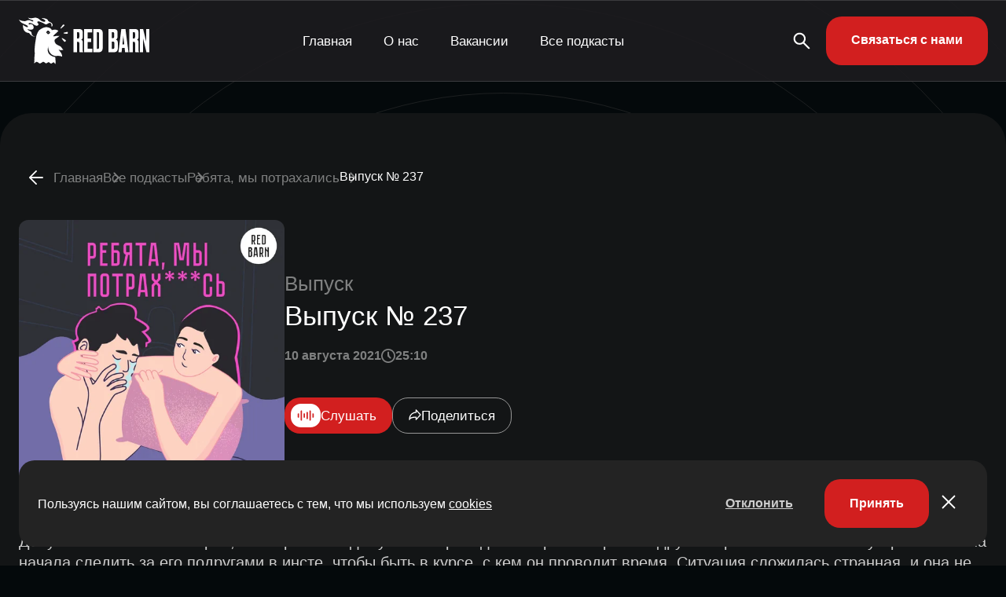

--- FILE ---
content_type: text/html; charset=UTF-8
request_url: https://redbarn.ru/audio/vypusk-237/
body_size: 16661
content:
<!DOCTYPE html>
<html lang="ru-RU">

<head>
	<meta charset="UTF-8">
	<meta name="viewport" content="width=device-width, initial-scale=1.0">
	<meta name="theme-color" content="#111111">
	<meta name="apple-mobile-web-app-status-bar-style" content="#111111">

	<meta name='robots' content='index, follow, max-image-preview:large, max-snippet:-1, max-video-preview:-1' />
	<style>img:is([sizes="auto" i], [sizes^="auto," i]) { contain-intrinsic-size: 3000px 1500px }</style>
	
	<!-- This site is optimized with the Yoast SEO plugin v25.6 - https://yoast.com/wordpress/plugins/seo/ -->
	<title>Ребята, мы потрахались - Выпуск № 237 | Подкаст-студия RED BARN</title>
	<meta name="description" content="Девушка влюбилась в парня, с которым иногда гуляет и проводит вечера. Но просто «дружба организмами» её не устраивает. Она начала следить за его подругами в инсте, чтобы быть в курсе, с кем он проводит время. Ситуация сложилась странная, и она не знает, что ей дальше делать. А героиня второго письма всё никак не может составить список качеств своего идеального мужчины, ведь она влюбилась в своего друга, а он в неё нет (вроде как). Вот такой вот бразильский сериал.  Присылайте свои вопросы сюда: hay@redbarn.ru." />
	<link rel="canonical" href="https://redbarn.ru/audio/vypusk-237/" />
	<meta property="og:locale" content="ru_RU" />
	<meta property="og:type" content="article" />
	<meta property="og:title" content="Ребята, мы потрахались - Выпуск № 237 | Подкаст-студия RED BARN" />
	<meta property="og:description" content="Девушка влюбилась в парня, с которым иногда гуляет и проводит вечера. Но просто «дружба организмами» её не устраивает. Она начала следить за его подругами в инсте, чтобы быть в курсе, с кем он проводит время. Ситуация сложилась странная, и она не знает, что ей дальше делать. А героиня второго письма всё никак не может составить список качеств своего идеального мужчины, ведь она влюбилась в своего друга, а он в неё нет (вроде как). Вот такой вот бразильский сериал.  Присылайте свои вопросы сюда: hay@redbarn.ru." />
	<meta property="og:url" content="https://redbarn.ru/audio/vypusk-237/" />
	<meta property="og:site_name" content="Подкаст-студия RED BARN" />
	<meta property="article:modified_time" content="2021-08-17T11:38:02+00:00" />
	<meta name="twitter:card" content="summary_large_image" />
	<script type="application/ld+json" class="yoast-schema-graph">{"@context":"https://schema.org","@graph":[{"@type":"WebPage","@id":"https://redbarn.ru/audio/vypusk-237/","url":"https://redbarn.ru/audio/vypusk-237/","name":"Ребята, мы потрахались - Выпуск № 237 | Подкаст-студия RED BARN","isPartOf":{"@id":"https://redbarn.ru/#website"},"datePublished":"2021-08-10T14:00:48+00:00","dateModified":"2021-08-17T11:38:02+00:00","description":"Девушка влюбилась в парня, с которым иногда гуляет и проводит вечера. Но просто «дружба организмами» её не устраивает. Она начала следить за его подругами в инсте, чтобы быть в курсе, с кем он проводит время. Ситуация сложилась странная, и она не знает, что ей дальше делать. А героиня второго письма всё никак не может составить список качеств своего идеального мужчины, ведь она влюбилась в своего друга, а он в неё нет (вроде как). Вот такой вот бразильский сериал. Присылайте свои вопросы сюда: hay@redbarn.ru.","breadcrumb":{"@id":"https://redbarn.ru/audio/vypusk-237/#breadcrumb"},"inLanguage":"ru-RU","potentialAction":[{"@type":"ReadAction","target":["https://redbarn.ru/audio/vypusk-237/"]}]},{"@type":"BreadcrumbList","@id":"https://redbarn.ru/audio/vypusk-237/#breadcrumb","itemListElement":[{"@type":"ListItem","position":1,"name":"Главная страница","item":"https://redbarn.ru/"},{"@type":"ListItem","position":2,"name":"Выпуски","item":"https://redbarn.ru/audio/"},{"@type":"ListItem","position":3,"name":"Выпуск № 237"}]},{"@type":"WebSite","@id":"https://redbarn.ru/#website","url":"https://redbarn.ru/","name":"Подкаст-студия RED BARN","description":"Выпускаем 100 подкастов самых разных тематик. Поможем создать подкаст и вам.","publisher":{"@id":"https://redbarn.ru/#organization"},"potentialAction":[{"@type":"SearchAction","target":{"@type":"EntryPoint","urlTemplate":"https://redbarn.ru/?s={search_term_string}"},"query-input":{"@type":"PropertyValueSpecification","valueRequired":true,"valueName":"search_term_string"}}],"inLanguage":"ru-RU"},{"@type":"Organization","@id":"https://redbarn.ru/#organization","name":"Подкаст-студия RED BARN","url":"https://redbarn.ru/","logo":{"@type":"ImageObject","inLanguage":"ru-RU","@id":"https://redbarn.ru/#/schema/logo/image/","url":"https://redbarn.ru/wp-content/uploads/2023/05/cropped-favikon-4.png?origin=2023/05/cropped-favikon-4.png","contentUrl":"https://redbarn.ru/wp-content/uploads/2023/05/cropped-favikon-4.png?origin=2023/05/cropped-favikon-4.png","width":512,"height":512,"caption":"Подкаст-студия RED BARN"},"image":{"@id":"https://redbarn.ru/#/schema/logo/image/"},"sameAs":["https://t.me/redbarnlife","https://vk.com/redbarn_ru","https://ok.ru/redbarn"]}]}</script>
	<!-- / Yoast SEO plugin. -->


<link rel="alternate" type="application/rss+xml" title="Подкаст-студия RED BARN » Подкаст Ребята, мы потрахались" href="https://redbarn.ru/feed/feed-podcasts/rebyata-my-potrahalis/"><link rel="alternate" type="application/rss+xml" title="Подкаст-студия RED BARN » Все подкасты" href="https://redbarn.ru/feed/feed-podcasts/all/"><style id='classic-theme-styles-inline-css' type='text/css'>
/*! This file is auto-generated */
.wp-block-button__link{color:#fff;background-color:#32373c;border-radius:9999px;box-shadow:none;text-decoration:none;padding:calc(.667em + 2px) calc(1.333em + 2px);font-size:1.125em}.wp-block-file__button{background:#32373c;color:#fff;text-decoration:none}
</style>
<style id='global-styles-inline-css' type='text/css'>
:root{--wp--preset--aspect-ratio--square: 1;--wp--preset--aspect-ratio--4-3: 4/3;--wp--preset--aspect-ratio--3-4: 3/4;--wp--preset--aspect-ratio--3-2: 3/2;--wp--preset--aspect-ratio--2-3: 2/3;--wp--preset--aspect-ratio--16-9: 16/9;--wp--preset--aspect-ratio--9-16: 9/16;--wp--preset--color--black: #000000;--wp--preset--color--cyan-bluish-gray: #abb8c3;--wp--preset--color--white: #ffffff;--wp--preset--color--pale-pink: #f78da7;--wp--preset--color--vivid-red: #cf2e2e;--wp--preset--color--luminous-vivid-orange: #ff6900;--wp--preset--color--luminous-vivid-amber: #fcb900;--wp--preset--color--light-green-cyan: #7bdcb5;--wp--preset--color--vivid-green-cyan: #00d084;--wp--preset--color--pale-cyan-blue: #8ed1fc;--wp--preset--color--vivid-cyan-blue: #0693e3;--wp--preset--color--vivid-purple: #9b51e0;--wp--preset--gradient--vivid-cyan-blue-to-vivid-purple: linear-gradient(135deg,rgba(6,147,227,1) 0%,rgb(155,81,224) 100%);--wp--preset--gradient--light-green-cyan-to-vivid-green-cyan: linear-gradient(135deg,rgb(122,220,180) 0%,rgb(0,208,130) 100%);--wp--preset--gradient--luminous-vivid-amber-to-luminous-vivid-orange: linear-gradient(135deg,rgba(252,185,0,1) 0%,rgba(255,105,0,1) 100%);--wp--preset--gradient--luminous-vivid-orange-to-vivid-red: linear-gradient(135deg,rgba(255,105,0,1) 0%,rgb(207,46,46) 100%);--wp--preset--gradient--very-light-gray-to-cyan-bluish-gray: linear-gradient(135deg,rgb(238,238,238) 0%,rgb(169,184,195) 100%);--wp--preset--gradient--cool-to-warm-spectrum: linear-gradient(135deg,rgb(74,234,220) 0%,rgb(151,120,209) 20%,rgb(207,42,186) 40%,rgb(238,44,130) 60%,rgb(251,105,98) 80%,rgb(254,248,76) 100%);--wp--preset--gradient--blush-light-purple: linear-gradient(135deg,rgb(255,206,236) 0%,rgb(152,150,240) 100%);--wp--preset--gradient--blush-bordeaux: linear-gradient(135deg,rgb(254,205,165) 0%,rgb(254,45,45) 50%,rgb(107,0,62) 100%);--wp--preset--gradient--luminous-dusk: linear-gradient(135deg,rgb(255,203,112) 0%,rgb(199,81,192) 50%,rgb(65,88,208) 100%);--wp--preset--gradient--pale-ocean: linear-gradient(135deg,rgb(255,245,203) 0%,rgb(182,227,212) 50%,rgb(51,167,181) 100%);--wp--preset--gradient--electric-grass: linear-gradient(135deg,rgb(202,248,128) 0%,rgb(113,206,126) 100%);--wp--preset--gradient--midnight: linear-gradient(135deg,rgb(2,3,129) 0%,rgb(40,116,252) 100%);--wp--preset--font-size--small: 13px;--wp--preset--font-size--medium: 20px;--wp--preset--font-size--large: 36px;--wp--preset--font-size--x-large: 42px;--wp--preset--spacing--20: 0.44rem;--wp--preset--spacing--30: 0.67rem;--wp--preset--spacing--40: 1rem;--wp--preset--spacing--50: 1.5rem;--wp--preset--spacing--60: 2.25rem;--wp--preset--spacing--70: 3.38rem;--wp--preset--spacing--80: 5.06rem;--wp--preset--shadow--natural: 6px 6px 9px rgba(0, 0, 0, 0.2);--wp--preset--shadow--deep: 12px 12px 50px rgba(0, 0, 0, 0.4);--wp--preset--shadow--sharp: 6px 6px 0px rgba(0, 0, 0, 0.2);--wp--preset--shadow--outlined: 6px 6px 0px -3px rgba(255, 255, 255, 1), 6px 6px rgba(0, 0, 0, 1);--wp--preset--shadow--crisp: 6px 6px 0px rgba(0, 0, 0, 1);}:where(.is-layout-flex){gap: 0.5em;}:where(.is-layout-grid){gap: 0.5em;}body .is-layout-flex{display: flex;}.is-layout-flex{flex-wrap: wrap;align-items: center;}.is-layout-flex > :is(*, div){margin: 0;}body .is-layout-grid{display: grid;}.is-layout-grid > :is(*, div){margin: 0;}:where(.wp-block-columns.is-layout-flex){gap: 2em;}:where(.wp-block-columns.is-layout-grid){gap: 2em;}:where(.wp-block-post-template.is-layout-flex){gap: 1.25em;}:where(.wp-block-post-template.is-layout-grid){gap: 1.25em;}.has-black-color{color: var(--wp--preset--color--black) !important;}.has-cyan-bluish-gray-color{color: var(--wp--preset--color--cyan-bluish-gray) !important;}.has-white-color{color: var(--wp--preset--color--white) !important;}.has-pale-pink-color{color: var(--wp--preset--color--pale-pink) !important;}.has-vivid-red-color{color: var(--wp--preset--color--vivid-red) !important;}.has-luminous-vivid-orange-color{color: var(--wp--preset--color--luminous-vivid-orange) !important;}.has-luminous-vivid-amber-color{color: var(--wp--preset--color--luminous-vivid-amber) !important;}.has-light-green-cyan-color{color: var(--wp--preset--color--light-green-cyan) !important;}.has-vivid-green-cyan-color{color: var(--wp--preset--color--vivid-green-cyan) !important;}.has-pale-cyan-blue-color{color: var(--wp--preset--color--pale-cyan-blue) !important;}.has-vivid-cyan-blue-color{color: var(--wp--preset--color--vivid-cyan-blue) !important;}.has-vivid-purple-color{color: var(--wp--preset--color--vivid-purple) !important;}.has-black-background-color{background-color: var(--wp--preset--color--black) !important;}.has-cyan-bluish-gray-background-color{background-color: var(--wp--preset--color--cyan-bluish-gray) !important;}.has-white-background-color{background-color: var(--wp--preset--color--white) !important;}.has-pale-pink-background-color{background-color: var(--wp--preset--color--pale-pink) !important;}.has-vivid-red-background-color{background-color: var(--wp--preset--color--vivid-red) !important;}.has-luminous-vivid-orange-background-color{background-color: var(--wp--preset--color--luminous-vivid-orange) !important;}.has-luminous-vivid-amber-background-color{background-color: var(--wp--preset--color--luminous-vivid-amber) !important;}.has-light-green-cyan-background-color{background-color: var(--wp--preset--color--light-green-cyan) !important;}.has-vivid-green-cyan-background-color{background-color: var(--wp--preset--color--vivid-green-cyan) !important;}.has-pale-cyan-blue-background-color{background-color: var(--wp--preset--color--pale-cyan-blue) !important;}.has-vivid-cyan-blue-background-color{background-color: var(--wp--preset--color--vivid-cyan-blue) !important;}.has-vivid-purple-background-color{background-color: var(--wp--preset--color--vivid-purple) !important;}.has-black-border-color{border-color: var(--wp--preset--color--black) !important;}.has-cyan-bluish-gray-border-color{border-color: var(--wp--preset--color--cyan-bluish-gray) !important;}.has-white-border-color{border-color: var(--wp--preset--color--white) !important;}.has-pale-pink-border-color{border-color: var(--wp--preset--color--pale-pink) !important;}.has-vivid-red-border-color{border-color: var(--wp--preset--color--vivid-red) !important;}.has-luminous-vivid-orange-border-color{border-color: var(--wp--preset--color--luminous-vivid-orange) !important;}.has-luminous-vivid-amber-border-color{border-color: var(--wp--preset--color--luminous-vivid-amber) !important;}.has-light-green-cyan-border-color{border-color: var(--wp--preset--color--light-green-cyan) !important;}.has-vivid-green-cyan-border-color{border-color: var(--wp--preset--color--vivid-green-cyan) !important;}.has-pale-cyan-blue-border-color{border-color: var(--wp--preset--color--pale-cyan-blue) !important;}.has-vivid-cyan-blue-border-color{border-color: var(--wp--preset--color--vivid-cyan-blue) !important;}.has-vivid-purple-border-color{border-color: var(--wp--preset--color--vivid-purple) !important;}.has-vivid-cyan-blue-to-vivid-purple-gradient-background{background: var(--wp--preset--gradient--vivid-cyan-blue-to-vivid-purple) !important;}.has-light-green-cyan-to-vivid-green-cyan-gradient-background{background: var(--wp--preset--gradient--light-green-cyan-to-vivid-green-cyan) !important;}.has-luminous-vivid-amber-to-luminous-vivid-orange-gradient-background{background: var(--wp--preset--gradient--luminous-vivid-amber-to-luminous-vivid-orange) !important;}.has-luminous-vivid-orange-to-vivid-red-gradient-background{background: var(--wp--preset--gradient--luminous-vivid-orange-to-vivid-red) !important;}.has-very-light-gray-to-cyan-bluish-gray-gradient-background{background: var(--wp--preset--gradient--very-light-gray-to-cyan-bluish-gray) !important;}.has-cool-to-warm-spectrum-gradient-background{background: var(--wp--preset--gradient--cool-to-warm-spectrum) !important;}.has-blush-light-purple-gradient-background{background: var(--wp--preset--gradient--blush-light-purple) !important;}.has-blush-bordeaux-gradient-background{background: var(--wp--preset--gradient--blush-bordeaux) !important;}.has-luminous-dusk-gradient-background{background: var(--wp--preset--gradient--luminous-dusk) !important;}.has-pale-ocean-gradient-background{background: var(--wp--preset--gradient--pale-ocean) !important;}.has-electric-grass-gradient-background{background: var(--wp--preset--gradient--electric-grass) !important;}.has-midnight-gradient-background{background: var(--wp--preset--gradient--midnight) !important;}.has-small-font-size{font-size: var(--wp--preset--font-size--small) !important;}.has-medium-font-size{font-size: var(--wp--preset--font-size--medium) !important;}.has-large-font-size{font-size: var(--wp--preset--font-size--large) !important;}.has-x-large-font-size{font-size: var(--wp--preset--font-size--x-large) !important;}
:where(.wp-block-post-template.is-layout-flex){gap: 1.25em;}:where(.wp-block-post-template.is-layout-grid){gap: 1.25em;}
:where(.wp-block-columns.is-layout-flex){gap: 2em;}:where(.wp-block-columns.is-layout-grid){gap: 2em;}
:root :where(.wp-block-pullquote){font-size: 1.5em;line-height: 1.6;}
</style>
<link rel='stylesheet' id='contact-form-7-css' href='https://redbarn.ru/wp-content/plugins/contact-form-7/includes/css/styles.css?ver=6.1.1' type='text/css' media='all' />
<link rel='stylesheet' id='redbarn-theme-css' href='https://redbarn.ru/wp-content/themes/redbarn/assets/css/style.min.css?ver=1766575550' type='text/css' media='all' />
<link rel="https://api.w.org/" href="https://redbarn.ru/wp-json/" /><link rel="alternate" title="oEmbed (JSON)" type="application/json+oembed" href="https://redbarn.ru/wp-json/oembed/1.0/embed?url=https%3A%2F%2Fredbarn.ru%2Faudio%2Fvypusk-237%2F" />
<link rel="alternate" title="oEmbed (XML)" type="text/xml+oembed" href="https://redbarn.ru/wp-json/oembed/1.0/embed?url=https%3A%2F%2Fredbarn.ru%2Faudio%2Fvypusk-237%2F&#038;format=xml" />
<script>
        function includeJs(e){var s=document.createElement("script");s.type="text/javascript",s.src=e,document.body.appendChild(s)}
        var userAgent = navigator.userAgent.toLowerCase();
        var gps = /moto g power/.test(userAgent);
        if (gps!=true) gps = /Lighthouse/.test(userAgent);

    function isMobile() {
      let check = false;
      (function(a){if(/(android|bb\d+|meego).+mobile|avantgo|bada\/|blackberry|blazer|compal|elaine|fennec|hiptop|iemobile|ip(hone|od)|iris|kindle|lge |maemo|midp|mmp|mobile.+firefox|netfront|opera m(ob|in)i|palm( os)?|phone|p(ixi|re)\/|plucker|pocket|psp|series(4|6)0|symbian|treo|up\.(browser|link)|vodafone|wap|windows ce|xda|xiino/i.test(a)||/1207|6310|6590|3gso|4thp|50[1-6]i|770s|802s|a wa|abac|ac(er|oo|s\-)|ai(ko|rn)|al(av|ca|co)|amoi|an(ex|ny|yw)|aptu|ar(ch|go)|as(te|us)|attw|au(di|\-m|r |s )|avan|be(ck|ll|nq)|bi(lb|rd)|bl(ac|az)|br(e|v)w|bumb|bw\-(n|u)|c55\/|capi|ccwa|cdm\-|cell|chtm|cldc|cmd\-|co(mp|nd)|craw|da(it|ll|ng)|dbte|dc\-s|devi|dica|dmob|do(c|p)o|ds(12|\-d)|el(49|ai)|em(l2|ul)|er(ic|k0)|esl8|ez([4-7]0|os|wa|ze)|fetc|fly(\-|_)|g1 u|g560|gene|gf\-5|g\-mo|go(\.w|od)|gr(ad|un)|haie|hcit|hd\-(m|p|t)|hei\-|hi(pt|ta)|hp( i|ip)|hs\-c|ht(c(\-| |_|a|g|p|s|t)|tp)|hu(aw|tc)|i\-(20|go|ma)|i230|iac( |\-|\/)|ibro|idea|ig01|ikom|im1k|inno|ipaq|iris|ja(t|v)a|jbro|jemu|jigs|kddi|keji|kgt( |\/)|klon|kpt |kwc\-|kyo(c|k)|le(no|xi)|lg( g|\/(k|l|u)|50|54|\-[a-w])|libw|lynx|m1\-w|m3ga|m50\/|ma(te|ui|xo)|mc(01|21|ca)|m\-cr|me(rc|ri)|mi(o8|oa|ts)|mmef|mo(01|02|bi|de|do|t(\-| |o|v)|zz)|mt(50|p1|v )|mwbp|mywa|n10[0-2]|n20[2-3]|n30(0|2)|n50(0|2|5)|n7(0(0|1)|10)|ne((c|m)\-|on|tf|wf|wg|wt)|nok(6|i)|nzph|o2im|op(ti|wv)|oran|owg1|p800|pan(a|d|t)|pdxg|pg(13|\-([1-8]|c))|phil|pire|pl(ay|uc)|pn\-2|po(ck|rt|se)|prox|psio|pt\-g|qa\-a|qc(07|12|21|32|60|\-[2-7]|i\-)|qtek|r380|r600|raks|rim9|ro(ve|zo)|s55\/|sa(ge|ma|mm|ms|ny|va)|sc(01|h\-|oo|p\-)|sdk\/|se(c(\-|0|1)|47|mc|nd|ri)|sgh\-|shar|sie(\-|m)|sk\-0|sl(45|id)|sm(al|ar|b3|it|t5)|so(ft|ny)|sp(01|h\-|v\-|v )|sy(01|mb)|t2(18|50)|t6(00|10|18)|ta(gt|lk)|tcl\-|tdg\-|tel(i|m)|tim\-|t\-mo|to(pl|sh)|ts(70|m\-|m3|m5)|tx\-9|up(\.b|g1|si)|utst|v400|v750|veri|vi(rg|te)|vk(40|5[0-3]|\-v)|vm40|voda|vulc|vx(52|53|60|61|70|80|81|83|85|98)|w3c(\-| )|webc|whit|wi(g |nc|nw)|wmlb|wonu|x700|yas\-|your|zeto|zte\-/i.test(a.substr(0,4))) check = true;})(navigator.userAgent||navigator.vendor||window.opera);
      return check;
  };
    </script>    <!-- Yandex.Metrika counter -->
    <script type="text/javascript">
        if (gps == false) window.addEventListener("scroll", metrika_counter_load);
        function metrika_counter_load() {
            window.removeEventListener("scroll", metrika_counter_load);
            (function (m, e, t, r, i, k, a) {
                m[i] = m[i] || function () {
                    (m[i].a = m[i].a || []).push(arguments)
                };
                m[i].l = 1 * new Date();
                k = e.createElement(t), a = e.getElementsByTagName(t)[0], k.async = 1, k.src = r, a.parentNode.insertBefore(k, a)
            })(window, document, "script", "https://mc.yandex.ru/metrika/tag.js", "ym");
            ym(88492301, "init", {
                clickmap: true,
                trackLinks: true,
                accurateTrackBounce: true,
                webvisor: true
            });
        }
    </script> <noscript>
        <div><img src="https://mc.yandex.ru/watch/88492301" style="position:absolute; left:-9999px;" alt="" /></div>
    </noscript>
    <!-- /Yandex.Metrika counter -->
        <!-- Top.Mail.Ru counter -->
    <script type="text/javascript">
        if (gps == false) window.addEventListener("scroll", mail_counter_load);
        function mail_counter_load() {
            window.removeEventListener("scroll", mail_counter_load);

            var _tmr = window._tmr || (window._tmr = []);
            _tmr.push({ id: "3681303", type: "pageView", start: (new Date()).getTime() });
            (function (d, w, id) {
                if (d.getElementById(id)) return;
                var ts = d.createElement("script"); ts.type = "text/javascript"; ts.async = true; ts.id = id;
                ts.src = "https://top-fwz1.mail.ru/js/code.js";
                var f = function () { var s = d.getElementsByTagName("script")[0]; s.parentNode.insertBefore(ts, s); };
                if (w.opera == "[object Opera]") { d.addEventListener("DOMContentLoaded", f, false); } else { f(); }
            })(document, window, "tmr-code");
        }
    </script>
    <noscript>
        <div><img src="https://top-fwz1.mail.ru/counter?id=3681303;js=na" style="position:absolute;left:-9999px;"
                alt="Top.Mail.Ru" /></div>
    </noscript>
    <!-- /Top.Mail.Ru counter -->
        <!-- Global site tag (gtag.js) - Google Analytics -->
    <script>
        if (gps == false) window.addEventListener("scroll", gtag_counter_load);
        function gtag_counter_load() {
            window.removeEventListener("scroll", gtag_counter_load);
            includeJs('https://www.googletagmanager.com/gtag/js?id=G-ERGVL6VD3C');
            window.dataLayer = window.dataLayer || [];

            function gtag() { dataLayer.push(arguments); }

            gtag('js', new Date());

            gtag('config', 'G-QELCN4TNZS');

        }
    </script>
    <link rel="icon" href="https://img.redbarn.ru/s9RkLoTRbjddMgO0Bs_rcG0x-lZ-QTWmDqP0Bc6y1bc/rs:fill:32:32:0/g:ce:0:0/c:0:0/aHR0cHM6Ly9yZWRiYXJuLnJ1L3dwLWNvbnRlbnQvdXBsb2Fkcy8yMDIzLzA1L2Nyb3BwZWQtZmF2aWtvbi00LnBuZw?origin=2023/05/cropped-favikon-4-312x312.png" sizes="32x32" />
<link rel="icon" href="https://img.redbarn.ru/xp9up9kmIdVupnqTfqE_hS7AfHWUiUDQTv1bGjbtlho/rs:fill:192:192:0/g:ce:0:0/c:0:0/aHR0cHM6Ly9yZWRiYXJuLnJ1L3dwLWNvbnRlbnQvdXBsb2Fkcy8yMDIzLzA1L2Nyb3BwZWQtZmF2aWtvbi00LnBuZw?origin=2023/05/cropped-favikon-4-312x312.png" sizes="192x192" />
<link rel="apple-touch-icon" href="https://img.redbarn.ru/o_myy2EI3DZ8Yy__lcryETK9ksGarIGgrknCfWN2wdM/rs:fill:180:180:0/g:ce:0:0/c:0:0/aHR0cHM6Ly9yZWRiYXJuLnJ1L3dwLWNvbnRlbnQvdXBsb2Fkcy8yMDIzLzA1L2Nyb3BwZWQtZmF2aWtvbi00LnBuZw?origin=2023/05/cropped-favikon-4-312x312.png" />
<meta name="msapplication-TileImage" content="https://img.redbarn.ru/LjvIUmQWO3BFhNJAbmXAI9B4BcrNUKcriPLgXg1Tc_A/rs:fill:270:270:0/g:ce:0:0/c:0:0/aHR0cHM6Ly9yZWRiYXJuLnJ1L3dwLWNvbnRlbnQvdXBsb2Fkcy8yMDIzLzA1L2Nyb3BwZWQtZmF2aWtvbi00LnBuZw?origin=2023/05/cropped-favikon-4-312x312.png" />
<noscript><style id="rocket-lazyload-nojs-css">.rll-youtube-player, [data-lazy-src]{display:none !important;}</style></noscript>
</head>
<script>
	function includeJs(e) { var s = document.createElement("script"); s.type = "text/javascript", s.src = e, document.body.appendChild(s) }
	var userAgent = navigator.userAgent.toLowerCase();
	var gps = /moto g power/.test(userAgent);
	if (gps != true) gps = /Lighthouse/.test(userAgent);

	function isMobile() {
		let check = false;
		(function (a) { if (/(android|bb\d+|meego).+mobile|avantgo|bada\/|blackberry|blazer|compal|elaine|fennec|hiptop|iemobile|ip(hone|od)|iris|kindle|lge |maemo|midp|mmp|mobile.+firefox|netfront|opera m(ob|in)i|palm( os)?|phone|p(ixi|re)\/|plucker|pocket|psp|series(4|6)0|symbian|treo|up\.(browser|link)|vodafone|wap|windows ce|xda|xiino/i.test(a) || /1207|6310|6590|3gso|4thp|50[1-6]i|770s|802s|a wa|abac|ac(er|oo|s\-)|ai(ko|rn)|al(av|ca|co)|amoi|an(ex|ny|yw)|aptu|ar(ch|go)|as(te|us)|attw|au(di|\-m|r |s )|avan|be(ck|ll|nq)|bi(lb|rd)|bl(ac|az)|br(e|v)w|bumb|bw\-(n|u)|c55\/|capi|ccwa|cdm\-|cell|chtm|cldc|cmd\-|co(mp|nd)|craw|da(it|ll|ng)|dbte|dc\-s|devi|dica|dmob|do(c|p)o|ds(12|\-d)|el(49|ai)|em(l2|ul)|er(ic|k0)|esl8|ez([4-7]0|os|wa|ze)|fetc|fly(\-|_)|g1 u|g560|gene|gf\-5|g\-mo|go(\.w|od)|gr(ad|un)|haie|hcit|hd\-(m|p|t)|hei\-|hi(pt|ta)|hp( i|ip)|hs\-c|ht(c(\-| |_|a|g|p|s|t)|tp)|hu(aw|tc)|i\-(20|go|ma)|i230|iac( |\-|\/)|ibro|idea|ig01|ikom|im1k|inno|ipaq|iris|ja(t|v)a|jbro|jemu|jigs|kddi|keji|kgt( |\/)|klon|kpt |kwc\-|kyo(c|k)|le(no|xi)|lg( g|\/(k|l|u)|50|54|\-[a-w])|libw|lynx|m1\-w|m3ga|m50\/|ma(te|ui|xo)|mc(01|21|ca)|m\-cr|me(rc|ri)|mi(o8|oa|ts)|mmef|mo(01|02|bi|de|do|t(\-| |o|v)|zz)|mt(50|p1|v )|mwbp|mywa|n10[0-2]|n20[2-3]|n30(0|2)|n50(0|2|5)|n7(0(0|1)|10)|ne((c|m)\-|on|tf|wf|wg|wt)|nok(6|i)|nzph|o2im|op(ti|wv)|oran|owg1|p800|pan(a|d|t)|pdxg|pg(13|\-([1-8]|c))|phil|pire|pl(ay|uc)|pn\-2|po(ck|rt|se)|prox|psio|pt\-g|qa\-a|qc(07|12|21|32|60|\-[2-7]|i\-)|qtek|r380|r600|raks|rim9|ro(ve|zo)|s55\/|sa(ge|ma|mm|ms|ny|va)|sc(01|h\-|oo|p\-)|sdk\/|se(c(\-|0|1)|47|mc|nd|ri)|sgh\-|shar|sie(\-|m)|sk\-0|sl(45|id)|sm(al|ar|b3|it|t5)|so(ft|ny)|sp(01|h\-|v\-|v )|sy(01|mb)|t2(18|50)|t6(00|10|18)|ta(gt|lk)|tcl\-|tdg\-|tel(i|m)|tim\-|t\-mo|to(pl|sh)|ts(70|m\-|m3|m5)|tx\-9|up(\.b|g1|si)|utst|v400|v750|veri|vi(rg|te)|vk(40|5[0-3]|\-v)|vm40|voda|vulc|vx(52|53|60|61|70|80|81|83|85|98)|w3c(\-| )|webc|whit|wi(g |nc|nw)|wmlb|wonu|x700|yas\-|your|zeto|zte\-/i.test(a.substr(0, 4))) check = true; })(navigator.userAgent || navigator.vendor || window.opera);
		return check;
	};
</script>

<body class="wp-singular audio-template-default single single-audio postid-2585 wp-theme-redbarn">
	<header class="header">
		<div class="header__container">
			<div class="header__block">
				<div class="header__logo">
					<a href="/">
						<img class="header__logo_desktop"
						 src="data:image/svg+xml,%3Csvg%20xmlns='http://www.w3.org/2000/svg'%20viewBox='0%200%200%200'%3E%3C/svg%3E" alt="Redbarn" data-lazy-src="https://redbarn.ru/wp-content/themes/redbarn/assets/img/logo.svg"><noscript><img class="header__logo_desktop"
							src="https://redbarn.ru/wp-content/themes/redbarn/assets/img/logo.svg" alt="Redbarn"></noscript>
						<img class="header__logo_mobile"
						 src="data:image/svg+xml,%3Csvg%20xmlns='http://www.w3.org/2000/svg'%20viewBox='0%200%200%200'%3E%3C/svg%3E" alt="Redbarn" data-lazy-src="https://redbarn.ru/wp-content/themes/redbarn/assets/img/logo_mobile.svg"><noscript><img class="header__logo_mobile"
							src="https://redbarn.ru/wp-content/themes/redbarn/assets/img/logo_mobile.svg" alt="Redbarn"></noscript>
					</a>
				</div>
				<div class="header__menu menu">
					<button type="button" class="menu__icon icon-menu"><span></span></button>
					<nav class="menu__body">

						<ul id="menu-top__menu" class="menu__list"><li class="menu__item"><a class="menu__link" href="https://redbarn.ru/">Главная</a></li>
<li class="menu__item"><a class="menu__link" href="https://redbarn.ru/about/">О нас</a></li>
<li class="menu__item"><a class="menu__link" href="https://redbarn.ru/vacancy/">Вакансии</a></li>
<li class="menu__item"><a class="menu__link" href="https://redbarn.ru/podcasts/">Все подкасты</a></li>
</ul>
						<div class="header__info">
							<ul class="header__social">
								<li class="header__social_tg"><a href="#"><svg>
											<use
												xlink:href="https://redbarn.ru/wp-content/themes/redbarn/assets/img/icons/icons.svg#tg">
											</use>
										</svg></a>
								</li>
								<li class="header__social_vk"><a href="#">
										<svg>
											<use
												xlink:href="https://redbarn.ru/wp-content/themes/redbarn/assets/img/icons/icons.svg#vk">
											</use>
										</svg>
									</a></li>
								<li class="header__social_ok">
									<a href="#">
										<svg>
											<use
												xlink:href="https://redbarn.ru/wp-content/themes/redbarn/assets/img/icons/icons.svg#ok">
											</use>
										</svg>
									</a>
								</li>
							</ul>
							<div class="header__copyrite">
								<svg>
									<use
										xlink:href="https://redbarn.ru/wp-content/themes/redbarn/assets/img/icons/icons.svg#copyrite">
									</use>
								</svg>
								<span>Red Barn</span>
							</div>
						</div>

					</nav>
				</div>
				<div class="header__contacts">

					<a href="/search-podcast/" class="header__search_desktop">
						<svg>
							<use
								xlink:href="https://redbarn.ru/wp-content/themes/redbarn/assets/img/icons/icons.svg#search">
							</use>
						</svg>
					</a>

					<div class="header__search_back">
						<svg>
							<use
								xlink:href="https://redbarn.ru/wp-content/themes/redbarn/assets/img/icons/icons.svg#breadcrumb_back">
							</use>
						</svg>
					</div>

					<form class="header__search_mobile" action="https://redbarn.ru/" method="get">
						<input type="text" name="s" placeholder="Поиск" class="header__search_input">
						<button type="submit" class="header__search_button">
							<svg>
								<use
									xlink:href="https://redbarn.ru/wp-content/themes/redbarn/assets/img/icons/icons.svg#search_mobile">
								</use>
							</svg>
						</button>
						<button type="button" class="header__search_clear">
							<svg>
								<use
									xlink:href="https://redbarn.ru/wp-content/themes/redbarn/assets/img/icons/icons.svg#close">
								</use>
							</svg>
						</button>
					</form>


					<a href="/contact/" class="btn header__button">Связаться с нами</a>
				</div>
			</div>
		</div>
	</header>
	<div class="wrapper">
		<main>
<section class="episode">

    <div class="breadcrumb">  <div class="breadcrumb__container">      <a class="breadcrumb__back" href="https://redbarn.ru"><svg><use xlink:href="https://redbarn.ru/wp-content/themes/redbarn/assets/img/icons/icons.svg#breadcrumb_back"></use></svg></a>      <ul class="breadcrumb__list">          <li><a href="https://redbarn.ru">Главная</a></li>          <li><a href="https://redbarn.ru/podcasts/">Все подкасты</a></li>      <li><a href="https://redbarn.ru/podcast/rebyata-my-potrahalis/">Ребята, мы потрахались</a></li>      <li><span class="active">Выпуск № 237</span></li>      </ul>  </div></div>
    <div class="episode__wrap">
        <div class="episode__card">
            <div class="episode__card__container">
                <div class="episode__card_columns">
                    <div class="episode__card_img">
                                                <img class="ibg" src="data:image/svg+xml,%3Csvg%20xmlns='http://www.w3.org/2000/svg'%20viewBox='0%200%200%200'%3E%3C/svg%3E" alt="Выпуск № 237" data-lazy-src="https://img.redbarn.ru/Q7e74h7gpRtIsSf1YwUOSqqBwnpXIkHItZyxeDgKcac/rs:fill:500:500:0/g:ce:0:0/c:0:0/aHR0cHM6Ly9yZWRiYXJuLnJ1L3dwLWNvbnRlbnQvdXBsb2Fkcy8yMDIxLzA4L3JtcC5wbmc?origin=2021/08/rmp.png"><noscript><img class="ibg" src="https://img.redbarn.ru/Q7e74h7gpRtIsSf1YwUOSqqBwnpXIkHItZyxeDgKcac/rs:fill:500:500:0/g:ce:0:0/c:0:0/aHR0cHM6Ly9yZWRiYXJuLnJ1L3dwLWNvbnRlbnQvdXBsb2Fkcy8yMDIxLzA4L3JtcC5wbmc?origin=2021/08/rmp.png" alt="Выпуск № 237"></noscript>
                    </div>
                    <div class="episode__card_content">
                        <div class="episode__card_subtitle">Выпуск</div>
                        <h1 class="episode__card_title">Выпуск № 237</h1>
                        <ul class="episode__card_info">
                                                                                    <li class="episode__card_date">10 августа 2021</li>
                            <li class="episode__card_time">
                                <svg>
                                    <use
                                        xlink:href="https://redbarn.ru/wp-content/themes/redbarn/assets/img/icons/icons.svg#time">
                                    </use>
                                </svg>
                                <span>25:10</span>
                            </li>
                        </ul>
                        <div class="episode__card_buttons">

                            <button type="button" class="podcast__card_button podcast__play"
                                data-num="238"
                                data-title="Выпуск № 237"
                                data-time="10 августа 2021"
                                data-name="Ребята, мы потрахались"
                                data-track="https://redbarn.ru/wp-content/uploads/2021/08/rebyata-my-potrahalis-vypusk-237.mp3"
                                data-duration="25:10"
                                data-poster="https://img.redbarn.ru/Q7e74h7gpRtIsSf1YwUOSqqBwnpXIkHItZyxeDgKcac/rs:fill:500:500:0/g:ce:0:0/c:0:0/aHR0cHM6Ly9yZWRiYXJuLnJ1L3dwLWNvbnRlbnQvdXBsb2Fkcy8yMDIxLzA4L3JtcC5wbmc?origin=2021/08/rmp.png">
                                <div class="podcast__card_button_icon">
                                    <svg class="podcast-eq" width="22" height="15" viewBox="0 0 22 15" fill="none"
                                        xmlns="http://www.w3.org/2000/svg">
                                        <rect x="0" y="4.5" width="2" height="6" rx="1" fill="#D21F1F" />
                                        <rect x="4" y="0.5" width="2" height="14" rx="1" fill="#D21F1F" />
                                        <rect x="8" y="4.5" width="2" height="6" rx="1" fill="#D21F1F" />
                                        <rect x="12" y="2.5" width="2" height="10" rx="1" fill="#D21F1F" />
                                        <rect x="16" y="0.5" width="2" height="14" rx="1" fill="#D21F1F" />
                                        <rect x="20" y="4.5" width="2" height="6" rx="1" fill="#D21F1F" />
                                    </svg>
                                </div>
                                <span>Слушать</span>
                            </button>

                            <button type="button" class="episode__card_share share__button">
                                <div class="episode__card_share_icon">
                                    <svg>
                                        <use
                                            xlink:href="https://redbarn.ru/wp-content/themes/redbarn/assets/img/icons/icons.svg#share">
                                        </use>
                                    </svg>
                                </div>
                                <span>Поделиться</span>
                            </button>
                        </div>
                    </div>
                </div>
            </div>
        </div>

        
<div class="episode__desc">
    <div class="episode__container">
        <h4 class="episode__desc_title">О выпуске</h4>
                    <div class="episode__desc_text text__global">
                <p>Девушка влюбилась в парня, с которым иногда гуляет и проводит вечера. Но просто «дружба организмами» её не устраивает. Она начала следить за его подругами в инсте, чтобы быть в курсе, с кем он проводит время. Ситуация сложилась странная, и она не знает, что ей дальше делать.<br />
А героиня второго письма всё никак не может составить список качеств своего идеального мужчины, ведь она влюбилась в своего друга, а он в неё нет (вроде как). Вот такой вот бразильский сериал.</p>
<p>Присылайте свои вопросы сюда: <a href="mailto:hay@redbarn.ru">hay@redbarn.ru</a>.</p>
            </div>
            </div>
</div>

<div class="episode__stream">
    <div class="episode__container">
        <h5 class="episode__stream_title">Слушайте на разных площадках</h5>
        <div class="episode__stream_list">
            
                <a href="https://music.yandex.ru/album/6323789" target="_blank" class="episode__stream_item">
                <div class="episode__stream_item_icon">
                    <img class="ibg"
                        src="data:image/svg+xml,%3Csvg%20xmlns='http://www.w3.org/2000/svg'%20viewBox='0%200%200%200'%3E%3C/svg%3E"
                        alt="Yandex" data-lazy-src="https://redbarn.ru/wp-content/themes/redbarn/assets/img/stream-yandex.svg"><noscript><img class="ibg"
                        src="https://redbarn.ru/wp-content/themes/redbarn/assets/img/stream-yandex.svg"
                        alt="Yandex"></noscript>
                </div>
                <div class="episode__stream_item_content">
                    <div class="episode__stream_item_subtitle">Слушайте на</div>
                    <div class="episode__stream_item_title">Яндекс Музыке</div>
                </div>
            </a>
                    <a href="https://vk.com/public223092460" target="_blank" class="episode__stream_item">
                <div class="episode__stream_item_icon">
                    <img class="ibg"
                        src="data:image/svg+xml,%3Csvg%20xmlns='http://www.w3.org/2000/svg'%20viewBox='0%200%200%200'%3E%3C/svg%3E"
                        alt="VK" data-lazy-src="https://redbarn.ru/wp-content/themes/redbarn/assets/img/stream-vk.svg"><noscript><img class="ibg"
                        src="https://redbarn.ru/wp-content/themes/redbarn/assets/img/stream-vk.svg"
                        alt="VK"></noscript>
                </div>
                <div class="episode__stream_item_content">
                    <div class="episode__stream_item_subtitle">Слушайте на</div>
                    <div class="episode__stream_item_title">VK Музыке</div>
                </div>
            </a>
                    <a href="https://podcasts.apple.com/ru/podcast/%D1%80%D0%B5%D0%B1%D1%8F%D1%82%D0%B0-%D0%BC%D1%8B-%D0%BF%D0%BE%D1%82%D1%80%D0%B0%D1%85%D0%B0%D0%BB%D0%B8%D1%81%D1%8C/id1200789251" target="_blank" class="episode__stream_item">
                <div class="episode__stream_item_icon">
                    <img class="ibg"
                        src="data:image/svg+xml,%3Csvg%20xmlns='http://www.w3.org/2000/svg'%20viewBox='0%200%200%200'%3E%3C/svg%3E"
                        alt="Apple" data-lazy-src="https://redbarn.ru/wp-content/themes/redbarn/assets/img/stream-apple.svg"><noscript><img class="ibg"
                        src="https://redbarn.ru/wp-content/themes/redbarn/assets/img/stream-apple.svg"
                        alt="Apple"></noscript>
                </div>
                <div class="episode__stream_item_content">
                    <div class="episode__stream_item_subtitle">Слушайте на</div>
                    <div class="episode__stream_item_title">Apple Podcasts</div>
                </div>
            </a>
        
        </div>
    </div>
</div>

                            <div class="episode__related">
                <div class="episode__container">
                    <h4 class="episode__related_title">Похожее</h4>
                    <div class="episode__related_list podcast__slider swiper">
                        <div class="episode__related_wrapper">
                                                            <div class="podcast__slide swiper-slide">
                                    
<div class="podcast__item">
    <div class="podcast__item_img">
        <a href="https://redbarn.ru/audio/itogi-2025/">
            <img class="ibg" src="data:image/svg+xml,%3Csvg%20xmlns='http://www.w3.org/2000/svg'%20viewBox='0%200%200%200'%3E%3C/svg%3E" alt="Итоги 2025" data-lazy-src="https://img.redbarn.ru/AQKxDz_0bMuXboqXNmqk8GlS5HNiGs2itqG0r6as_Jg/rs:fill:500:500:0/g:ce:0:0/c:0:0/aHR0cHM6Ly9yZWRiYXJuLnJ1L3dwLWNvbnRlbnQvdXBsb2Fkcy8yMDIzLzEyL29tZXJ6aXRlbG5heWEtbWlmb2xvZ2l5YS0xLnBuZw?origin=2023/12/omerzitelnaya-mifologiya-1.png"><noscript><img class="ibg" src="https://img.redbarn.ru/AQKxDz_0bMuXboqXNmqk8GlS5HNiGs2itqG0r6as_Jg/rs:fill:500:500:0/g:ce:0:0/c:0:0/aHR0cHM6Ly9yZWRiYXJuLnJ1L3dwLWNvbnRlbnQvdXBsb2Fkcy8yMDIzLzEyL29tZXJ6aXRlbG5heWEtbWlmb2xvZ2l5YS0xLnBuZw?origin=2023/12/omerzitelnaya-mifologiya-1.png" alt="Итоги 2025"></noscript>
        </a>

        
    </div>
    <div class="podcast__item_content">

                    <div class="tags__list tags__list_small">
                <div class="tags__list tags__list_small"><a href="https://redbarn.ru/audio-category/yumor/" class="tags__item tags__item_orange"><div class="tags__item_title">Юмор</div></a><a href="https://redbarn.ru/audio-category/istoriya/" class="tags__item tags__item_yellow"><div class="tags__item_title">История</div></a><a href="https://redbarn.ru/audio-category/kultura-kultura/" class="tags__item tags__item_yellow"><div class="tags__item_title">Культура</div></a></div>            </div>
        
        <div class="podcast__item_top">
            <a href="https://redbarn.ru/audio/itogi-2025/" class="podcast__item_title">Итоги 2025</a>
            <div class="podcast__item_text">
                <p>Даже не знаю, что здесь написать, чтобы не проспойлерить новогоднее обращение Любы... Подписываюсь под каждым её словом. А в дополнение делюсь с вами старинной французской песней. Мне кажется, самое то для итогов года:

«Не разгибаясь я год трудился,
Не заработал я ни шиша.
С горя, в таверне,…</p>
            </div>
        </div>

        <div class="podcast__item_bottom">
                            <a href="https://redbarn.ru/podcast/omerzitelnaya-mifologiya/" class="podcast__item_term">
                    Омерзительная мифология                </a>
                        <div class="podcast__item_date">30 декабря 2025</div>
        </div>
    </div>
</div>                                </div>
                                                            <div class="podcast__slide swiper-slide">
                                    
<div class="podcast__item">
    <div class="podcast__item_img">
        <a href="https://redbarn.ru/audio/vypusk-327/">
            <img class="ibg" src="data:image/svg+xml,%3Csvg%20xmlns='http://www.w3.org/2000/svg'%20viewBox='0%200%200%200'%3E%3C/svg%3E" alt="Выпуск № 327" data-lazy-src="https://img.redbarn.ru/YxYT_ceUGNbsMyQ2BMpX_g7YIgVoVvdEvg3IzMoz1co/rs:fill:500:500:0/g:ce:0:0/c:0:0/aHR0cHM6Ly9yZWRiYXJuLnJ1L3dwLWNvbnRlbnQvdXBsb2Fkcy8yMDIzLzA3L29ibG96aGthLXJlYnlhdGEtbXktcG90cmFoYWxpc18zMDAwLTMucG5n?origin=2023/07/oblozhka-rebyata-my-potrahalis_3000-3.png"><noscript><img class="ibg" src="https://img.redbarn.ru/YxYT_ceUGNbsMyQ2BMpX_g7YIgVoVvdEvg3IzMoz1co/rs:fill:500:500:0/g:ce:0:0/c:0:0/aHR0cHM6Ly9yZWRiYXJuLnJ1L3dwLWNvbnRlbnQvdXBsb2Fkcy8yMDIzLzA3L29ibG96aGthLXJlYnlhdGEtbXktcG90cmFoYWxpc18zMDAwLTMucG5n?origin=2023/07/oblozhka-rebyata-my-potrahalis_3000-3.png" alt="Выпуск № 327"></noscript>
        </a>

        
    </div>
    <div class="podcast__item_content">

                    <div class="tags__list tags__list_small">
                <div class="tags__list tags__list_small"><a href="https://redbarn.ru/audio-category/otnosheniya/" class="tags__item tags__item_purple"><div class="tags__item_title">Отношения</div></a><a href="https://redbarn.ru/audio-category/yumor/" class="tags__item tags__item_orange"><div class="tags__item_title">Юмор</div></a></div>            </div>
        
        <div class="podcast__item_top">
            <a href="https://redbarn.ru/audio/vypusk-327/" class="podcast__item_title">Выпуск № 327</a>
            <div class="podcast__item_text">
                <p>В этом выпуске обсуждаем, почему важно уметь «читать между строк» и трезво оценивать свои отношения со стороны. А ещё рассказываем, как бороться с комплексами.

Присылайте свои вопросы сюда: hay@redbarn.ru

Команда:
Ведущие — Дарья Чучалова,  Александр Титов;
Звукорежиссёр — Леонид Лозовский.</p>
            </div>
        </div>

        <div class="podcast__item_bottom">
                            <a href="https://redbarn.ru/podcast/rebyata-my-potrahalis/" class="podcast__item_term">
                    Ребята, мы потрахались                </a>
                        <div class="podcast__item_date">25 июля 2023</div>
        </div>
    </div>
</div>                                </div>
                                                            <div class="podcast__slide swiper-slide">
                                    
<div class="podcast__item">
    <div class="podcast__item_img">
        <a href="https://redbarn.ru/audio/vypusk-391/">
            <img class="ibg" src="data:image/svg+xml,%3Csvg%20xmlns='http://www.w3.org/2000/svg'%20viewBox='0%200%200%200'%3E%3C/svg%3E" alt="Выпуск № 391" data-lazy-src="https://img.redbarn.ru/jUXKZuuzJZgBiXB9NiHoN8hseQeHyjvdkw8OeZBSe4Y/rs:fill:500:500:0/g:ce:0:0/c:0:0/aHR0cHM6Ly9yZWRiYXJuLnJ1L3dwLWNvbnRlbnQvdXBsb2Fkcy8yMDIyLzA5L3JlYnlhdGEtbXktcG90cmFoX19fcy5wbmc?origin=2022/09/rebyata-my-potrah___s.png"><noscript><img class="ibg" src="https://img.redbarn.ru/jUXKZuuzJZgBiXB9NiHoN8hseQeHyjvdkw8OeZBSe4Y/rs:fill:500:500:0/g:ce:0:0/c:0:0/aHR0cHM6Ly9yZWRiYXJuLnJ1L3dwLWNvbnRlbnQvdXBsb2Fkcy8yMDIyLzA5L3JlYnlhdGEtbXktcG90cmFoX19fcy5wbmc?origin=2022/09/rebyata-my-potrah___s.png" alt="Выпуск № 391"></noscript>
        </a>

        
    </div>
    <div class="podcast__item_content">

                    <div class="tags__list tags__list_small">
                <div class="tags__list tags__list_small"><a href="https://redbarn.ru/audio-category/otnosheniya/" class="tags__item tags__item_purple"><div class="tags__item_title">Отношения</div></a><a href="https://redbarn.ru/audio-category/yumor/" class="tags__item tags__item_orange"><div class="tags__item_title">Юмор</div></a></div>            </div>
        
        <div class="podcast__item_top">
            <a href="https://redbarn.ru/audio/vypusk-391/" class="podcast__item_title">Выпуск № 391</a>
            <div class="podcast__item_text">
                <p>В новом выпуске обсуждаем, что делать, если подбираешь партнера, ориентируясь только на внешность, а отношения при этом не складываются. А еще разбираем случай, когда «тому самому» интересны не вы, а ваша подруга.

Команда:
Ведущие — Дарья Чучалова, Александр Титов;
Звукорежиссер — Леонид…</p>
            </div>
        </div>

        <div class="podcast__item_bottom">
                            <a href="https://redbarn.ru/podcast/rebyata-my-potrahalis/" class="podcast__item_term">
                    Ребята, мы потрахались                </a>
                        <div class="podcast__item_date">12 ноября 2024</div>
        </div>
    </div>
</div>                                </div>
                                                            <div class="podcast__slide swiper-slide">
                                    
<div class="podcast__item">
    <div class="podcast__item_img">
        <a href="https://redbarn.ru/audio/vypusk-290/">
            <img class="ibg" src="data:image/svg+xml,%3Csvg%20xmlns='http://www.w3.org/2000/svg'%20viewBox='0%200%200%200'%3E%3C/svg%3E" alt="Выпуск № 290" data-lazy-src="https://img.redbarn.ru/peEaqagJ_CVSfulO92AN48ahYjNNF__eFIM-pRVB6Xg/rs:fill:500:500:0/g:ce:0:0/c:0:0/aHR0cHM6Ly9yZWRiYXJuLnJ1L3dwLWNvbnRlbnQvdXBsb2Fkcy8yMDIyLzEwL3JtcC0yLnBuZw?origin=2022/10/rmp-2.png"><noscript><img class="ibg" src="https://img.redbarn.ru/peEaqagJ_CVSfulO92AN48ahYjNNF__eFIM-pRVB6Xg/rs:fill:500:500:0/g:ce:0:0/c:0:0/aHR0cHM6Ly9yZWRiYXJuLnJ1L3dwLWNvbnRlbnQvdXBsb2Fkcy8yMDIyLzEwL3JtcC0yLnBuZw?origin=2022/10/rmp-2.png" alt="Выпуск № 290"></noscript>
        </a>

        
    </div>
    <div class="podcast__item_content">

                    <div class="tags__list tags__list_small">
                <div class="tags__list tags__list_small"><a href="https://redbarn.ru/audio-category/otnosheniya/" class="tags__item tags__item_purple"><div class="tags__item_title">Отношения</div></a><a href="https://redbarn.ru/audio-category/yumor/" class="tags__item tags__item_orange"><div class="tags__item_title">Юмор</div></a></div>            </div>
        
        <div class="podcast__item_top">
            <a href="https://redbarn.ru/audio/vypusk-290/" class="podcast__item_title">Выпуск № 290</a>
            <div class="podcast__item_text">
                <p>В этом выпуске обсуждаем, что делать если вторая половинка общается со всеми бывшими. И вроде повода для подозрений нет, но всё равно как-то ревностно. А ещё говорим, как быть, если парень, который оказывал знаки внимания, резко охладел.

 Спонсор выпуска — компания РосПёс — www.rospes.ru…</p>
            </div>
        </div>

        <div class="podcast__item_bottom">
                            <a href="https://redbarn.ru/podcast/rebyata-my-potrahalis/" class="podcast__item_term">
                    Ребята, мы потрахались                </a>
                        <div class="podcast__item_date">18 октября 2022</div>
        </div>
    </div>
</div>                                </div>
                                                    </div>
                    </div>
                </div>
            </div>
            </div>
</section>

</main>
<footer class="footer">
  <div class="footer__container">
    <div class="footer__columns">
      <div class="footer__left">
        <div class="footer__logo">
          <img src="data:image/svg+xml,%3Csvg%20xmlns='http://www.w3.org/2000/svg'%20viewBox='0%200%200%200'%3E%3C/svg%3E" alt="Image" data-lazy-src="https://redbarn.ru/wp-content/themes/redbarn/assets/img/logo.svg"><noscript><img src="https://redbarn.ru/wp-content/themes/redbarn/assets/img/logo.svg" alt="Image"></noscript>
        </div>
        <div class="footer__copyrite footer__copyrite_desktop">
          <svg>
            <use xlink:href="https://redbarn.ru/wp-content/themes/redbarn/assets/img/icons/icons.svg#copyrite"></use>
          </svg>
          <span>2026 Red Barn</span>
        </div>
      </div>
      <div class="footer__center">
        <ul class="footer__menu"><li id="menu-item-26491" class="menu-item menu-item-type-post_type menu-item-object-page menu-item-home menu-item-26491"><a href="https://redbarn.ru/">Главная</a></li>
<li id="menu-item-26492" class="menu-item menu-item-type-post_type menu-item-object-page menu-item-26492"><a href="https://redbarn.ru/about/">О нас</a></li>
<li id="menu-item-26494" class="menu-item menu-item-type-custom menu-item-object-custom menu-item-26494"><a href="https://redbarn.ru/podcasts/">Все подкасты</a></li>
<li id="menu-item-26495" class="menu-item menu-item-type-post_type menu-item-object-page menu-item-26495"><a href="https://redbarn.ru/contact/">Контакты</a></li>
</ul>      </div>
      <div class="footer__right">
        <ul class="footer__social">
          <li class="footer__social_tg">
            <a target="_blank" href="https://t.me/redbarnlife">
              <svg>
                <use xlink:href="https://redbarn.ru/wp-content/themes/redbarn/assets/img/icons/icons.svg#tg"></use>
              </svg>
            </a>
          </li>
          <li class="footer__social_vk">
            <a target="_blank" href="https://vk.com/redbarn_ru">
              <svg>
                <use xlink:href="https://redbarn.ru/wp-content/themes/redbarn/assets/img/icons/icons.svg#vk"></use>
              </svg>
            </a>
          </li>
          <li class="footer__social_ok">
            <a target="_blank" href="https://ok.ru/redbarn">
              <svg>
                <use xlink:href="https://redbarn.ru/wp-content/themes/redbarn/assets/img/icons/icons.svg#ok"></use>
              </svg>
            </a>
          </li>
        </ul>

        <div class="footer__arir">
          <div class="footer__arir_block">
            <div class="footer__arir_logo">
              <img src="data:image/svg+xml,%3Csvg%20xmlns='http://www.w3.org/2000/svg'%20viewBox='0%200%200%200'%3E%3C/svg%3E" alt="Image" data-lazy-src="https://redbarn.ru/wp-content/themes/redbarn/assets/img/arir.svg"><noscript><img src="https://redbarn.ru/wp-content/themes/redbarn/assets/img/arir.svg" alt="Image"></noscript>
            </div>
            <div class="footer__arir_text">
              <p>Участник ассоциации <br>
                Состоит в ассоциации с 2023</p>
            </div>
          </div>
        </div>

        <div class="footer__copyrite footer__copyrite_mobile">
          <svg>
            <use xlink:href="https://redbarn.ru/wp-content/themes/redbarn/assets/img/icons/icons.svg#copyrite"></use>
          </svg>
          <span>2026 Red Barn</span>
        </div>

      </div>
    </div>
  </div>
</footer>



<div id="categories_popup" aria-hidden="true" class="popup">
    <div class="popup__wrapper">
        <div class="popup__content popup__category">
            <div class="popup__title_wrap">
                <div class="popup__title">Все категории</div>
                <button data-close type="button" class="popup__close">
                    <svg>
                        <use xlink:href="https://redbarn.ru/wp-content/themes/redbarn/assets/img/icons/icons.svg#close">
                        </use>
                    </svg>
                </button>
            </div>

            <div class="popup__text">
                <div data-tabs class="popup__tabs">
                    <nav data-tabs-titles class="popup__tabs_navigation"><button type="button"  class="popup__tabs_title _tab-active" data-slug="health">Здоровье</button><button type="button"  class="popup__tabs_title" data-slug="dosug">Досуг</button><button type="button"  class="popup__tabs_title" data-slug="culture">Культура</button><button type="button"  class="popup__tabs_title" data-slug="family">Семья</button><button type="button"  class="popup__tabs_title" data-slug="business">Бизнес</button><button type="button"  class="popup__tabs_title" data-slug="job">Работа</button><button type="button"  class="popup__tabs_title" data-slug="evolution">Развитие</button></nav><div data-tabs-body class="popup__tabs_content"><div class="popup__tabs_body"><div class="tags__list popup__tags_list"><a href="https://redbarn.ru/audio-category/zdorove-zdorove/" class="tags__item tags__item_green"><svg><use xlink:href="https://redbarn.ru/wp-content/themes/redbarn/assets/img/icons/icons.svg#tag-medicine"></use></svg><div class="tags__item_title">Здоровье</div></a><a href="https://redbarn.ru/audio-category/meditsina/" class="tags__item tags__item_green"><svg><use xlink:href="https://redbarn.ru/wp-content/themes/redbarn/assets/img/icons/icons.svg#tag-medicine"></use></svg><div class="tags__item_title">Медицина</div></a><a href="https://redbarn.ru/audio-category/mentalnoe-zdorove/" class="tags__item tags__item_green"><svg><use xlink:href="https://redbarn.ru/wp-content/themes/redbarn/assets/img/icons/icons.svg#tag-mental"></use></svg><div class="tags__item_title">Ментальное здоровье</div></a><a href="https://redbarn.ru/audio-category/psihologiya/" class="tags__item tags__item_green"><svg><use xlink:href="https://redbarn.ru/wp-content/themes/redbarn/assets/img/icons/icons.svg#tag-mental"></use></svg><div class="tags__item_title">Психология</div></a><a href="https://redbarn.ru/audio-category/sport/" class="tags__item tags__item_green"><svg><use xlink:href="https://redbarn.ru/wp-content/themes/redbarn/assets/img/icons/icons.svg#tag-sport"></use></svg><div class="tags__item_title">Спорт</div></a></div></div><div class="popup__tabs_body"><div class="tags__list popup__tags_list"><a href="https://redbarn.ru/audio-category/taro/" class="tags__item tags__item_orange"><svg><use xlink:href="https://redbarn.ru/wp-content/themes/redbarn/assets/img/icons/icons.svg#tag-taro"></use></svg><div class="tags__item_title">Таро</div></a><a href="https://redbarn.ru/audio-category/trukrajm/" class="tags__item tags__item_orange"><svg><use xlink:href="https://redbarn.ru/wp-content/themes/redbarn/assets/img/icons/icons.svg#tag-trycryme"></use></svg><div class="tags__item_title">Трукрайм</div></a><a href="https://redbarn.ru/audio-category/lajfstajl/" class="tags__item tags__item_orange"><svg><use xlink:href="https://redbarn.ru/wp-content/themes/redbarn/assets/img/icons/icons.svg#tag-lifestyle"></use></svg><div class="tags__item_title">Лайфстайл</div></a><a href="https://redbarn.ru/audio-category/lajfhak/" class="tags__item tags__item_orange"><svg><use xlink:href="https://redbarn.ru/wp-content/themes/redbarn/assets/img/icons/icons.svg#tag-lifehack"></use></svg><div class="tags__item_title">Лайфхак</div></a><a href="https://redbarn.ru/audio-category/puteshestviya/" class="tags__item tags__item_orange"><svg><use xlink:href="https://redbarn.ru/wp-content/themes/redbarn/assets/img/icons/icons.svg#tag-travel"></use></svg><div class="tags__item_title">Путешествия</div></a><a href="https://redbarn.ru/audio-category/yumor/" class="tags__item tags__item_orange"><svg><use xlink:href="https://redbarn.ru/wp-content/themes/redbarn/assets/img/icons/icons.svg#tag-humor"></use></svg><div class="tags__item_title">Юмор</div></a><a href="https://redbarn.ru/audio-category/zhenskoe/" class="tags__item tags__item_pink"><svg><use xlink:href="https://redbarn.ru/wp-content/themes/redbarn/assets/img/icons/icons.svg#tag-woman"></use></svg><div class="tags__item_title">Женское</div></a><a href="https://redbarn.ru/audio-category/muzhskoe/" class="tags__item tags__item_blue"><svg><use xlink:href="https://redbarn.ru/wp-content/themes/redbarn/assets/img/icons/icons.svg#tag-man"></use></svg><div class="tags__item_title">Мужское</div></a></div></div><div class="popup__tabs_body"><div class="tags__list popup__tags_list"><a href="https://redbarn.ru/audio-category/eda/" class="tags__item tags__item_yellow"><svg><use xlink:href="https://redbarn.ru/wp-content/themes/redbarn/assets/img/icons/icons.svg#tag-food"></use></svg><div class="tags__item_title">Еда</div></a><a href="https://redbarn.ru/audio-category/iskusstvo/" class="tags__item tags__item_yellow"><svg><use xlink:href="https://redbarn.ru/wp-content/themes/redbarn/assets/img/icons/icons.svg#tag-art"></use></svg><div class="tags__item_title">Искусство</div></a><a href="https://redbarn.ru/audio-category/istoriya/" class="tags__item tags__item_yellow"><svg><use xlink:href="https://redbarn.ru/wp-content/themes/redbarn/assets/img/icons/icons.svg#tag-history"></use></svg><div class="tags__item_title">История</div></a><a href="https://redbarn.ru/audio-category/kultura-kultura/" class="tags__item tags__item_yellow"><svg><use xlink:href="https://redbarn.ru/wp-content/themes/redbarn/assets/img/icons/icons.svg#tag-culture"></use></svg><div class="tags__item_title">Культура</div></a><a href="https://redbarn.ru/audio-category/literatura/" class="tags__item tags__item_yellow"><svg><use xlink:href="https://redbarn.ru/wp-content/themes/redbarn/assets/img/icons/icons.svg#tag-literature"></use></svg><div class="tags__item_title">Литература</div></a><a href="https://redbarn.ru/audio-category/moda/" class="tags__item tags__item_yellow"><svg><use xlink:href="https://redbarn.ru/wp-content/themes/redbarn/assets/img/icons/icons.svg#tag-moda"></use></svg><div class="tags__item_title">Мода</div></a></div></div><div class="popup__tabs_body"><div class="tags__list popup__tags_list"><a href="https://redbarn.ru/audio-category/deti/" class="tags__item tags__item_purple"><svg><use xlink:href="https://redbarn.ru/wp-content/themes/redbarn/assets/img/icons/icons.svg#tag-child"></use></svg><div class="tags__item_title">Дети</div></a><a href="https://redbarn.ru/audio-category/zhivotnye/" class="tags__item tags__item_purple"><svg><use xlink:href="https://redbarn.ru/wp-content/themes/redbarn/assets/img/icons/icons.svg#tag-animal"></use></svg><div class="tags__item_title">Животные</div></a><a href="https://redbarn.ru/audio-category/otnosheniya/" class="tags__item tags__item_purple"><svg><use xlink:href="https://redbarn.ru/wp-content/themes/redbarn/assets/img/icons/icons.svg#tag-relationships"></use></svg><div class="tags__item_title">Отношения</div></a><a href="https://redbarn.ru/audio-category/semya-semya/" class="tags__item tags__item_purple"><svg><use xlink:href="https://redbarn.ru/wp-content/themes/redbarn/assets/img/icons/icons.svg#tag-family"></use></svg><div class="tags__item_title">Семья</div></a></div></div><div class="popup__tabs_body"><div class="tags__list popup__tags_list"><a href="https://redbarn.ru/audio-category/b2b/" class="tags__item tags__item_lightblue"><svg><use xlink:href="https://redbarn.ru/wp-content/themes/redbarn/assets/img/icons/icons.svg#tag-b2b"></use></svg><div class="tags__item_title">B2B</div></a><a href="https://redbarn.ru/audio-category/promyshlennost/" class="tags__item tags__item_lightblue"><svg><use xlink:href="https://redbarn.ru/wp-content/themes/redbarn/assets/img/icons/icons.svg#tag-industry"></use></svg><div class="tags__item_title">Промышленность</div></a><a href="https://redbarn.ru/audio-category/finansy/" class="tags__item tags__item_lightblue"><svg><use xlink:href="https://redbarn.ru/wp-content/themes/redbarn/assets/img/icons/icons.svg#tag-finance"></use></svg><div class="tags__item_title">Финансы</div></a><a href="https://redbarn.ru/audio-category/selskoe-hozyajstvo/" class="tags__item tags__item_lightblue"><svg><use xlink:href="https://redbarn.ru/wp-content/themes/redbarn/assets/img/icons/icons.svg#tag-selo"></use></svg><div class="tags__item_title">Сельское хозяйство</div></a><a href="https://redbarn.ru/audio-category/investitsii/" class="tags__item tags__item_lightblue"><svg><use xlink:href="https://redbarn.ru/wp-content/themes/redbarn/assets/img/icons/icons.svg#tag-finance"></use></svg><div class="tags__item_title">Инвестиции</div></a><a href="https://redbarn.ru/audio-category/business-business/" class="tags__item tags__item_lightblue"><svg><use xlink:href="https://redbarn.ru/wp-content/themes/redbarn/assets/img/icons/icons.svg#tag-career"></use></svg><div class="tags__item_title">Бизнес</div></a><a href="https://redbarn.ru/audio-category/franshiza/" class="tags__item tags__item_lightblue"><svg><use xlink:href="https://redbarn.ru/wp-content/themes/redbarn/assets/img/icons/icons.svg#tag-franshiza"></use></svg><div class="tags__item_title">Франшиза</div></a></div></div><div class="popup__tabs_body"><div class="tags__list popup__tags_list"><a href="https://redbarn.ru/audio-category/hr/" class="tags__item tags__item_blue"><svg><use xlink:href="https://redbarn.ru/wp-content/themes/redbarn/assets/img/icons/icons.svg#tag-hr"></use></svg><div class="tags__item_title">HR</div></a><a href="https://redbarn.ru/audio-category/it/" class="tags__item tags__item_blue"><svg><use xlink:href="https://redbarn.ru/wp-content/themes/redbarn/assets/img/icons/icons.svg#tag-it"></use></svg><div class="tags__item_title">IT</div></a><a href="https://redbarn.ru/audio-category/karera/" class="tags__item tags__item_blue"><svg><use xlink:href="https://redbarn.ru/wp-content/themes/redbarn/assets/img/icons/icons.svg#tag-career"></use></svg><div class="tags__item_title">Карьера</div></a></div></div><div class="popup__tabs_body"><div class="tags__list popup__tags_list"><a href="https://redbarn.ru/audio-category/nauka/" class="tags__item tags__item_lime"><svg><use xlink:href="https://redbarn.ru/wp-content/themes/redbarn/assets/img/icons/icons.svg#tag-science"></use></svg><div class="tags__item_title">Наука</div></a><a href="https://redbarn.ru/audio-category/obrazovanie/" class="tags__item tags__item_lime"><svg><use xlink:href="https://redbarn.ru/wp-content/themes/redbarn/assets/img/icons/icons.svg#tag-obrazovanie"></use></svg><div class="tags__item_title">Образование</div></a><a href="https://redbarn.ru/audio-category/tehnologii/" class="tags__item tags__item_lime"><svg><use xlink:href="https://redbarn.ru/wp-content/themes/redbarn/assets/img/icons/icons.svg#tag-technology"></use></svg><div class="tags__item_title">Технологии</div></a></div></div></div>                </div>
            </div>
        </div>
    </div>
</div>
<div class="cookies">
    <div class="cookies__block">
        <div class="cookies__text">Пользуясь нашим сайтом, вы соглашаетесь с тем, что мы используем <a
                href="#">cookies</a></div>
        <div class="cookies__buttons">
            <button type="button" class="btn btn__transparent cookies__reject">Отклонить</button>
            <button type="button" class="btn cookies__accept">Принять</button>
        </div>
        <div class="cookies__close">
            <svg>
                <use xlink:href="https://redbarn.ru/wp-content/themes/redbarn/assets/img/icons/icons.svg#close"></use>
            </svg>
        </div>
    </div>
</div>
</div>

<div class="player">
    <div class="player__container">
        <div class="player__left">
            <div class="player__left__img-box">
                <img src="data:image/svg+xml,%3Csvg%20xmlns='http://www.w3.org/2000/svg'%20viewBox='0%200%200%200'%3E%3C/svg%3E" alt="player img" class="player__img" data-lazy-src="https://redbarn.ru/wp-content/themes/redbarn/assets/img/no_image.webp" /><noscript><img src="https://redbarn.ru/wp-content/themes/redbarn/assets/img/no_image.webp" alt="player img" class="player__img" /></noscript>
            </div>
            <div class="player__info">
                <h1 class="player__title">
                    Тестовое название выпуска в 2 строки
                </h1>
                <p class="player__text">Название подкаста</p>
            </div>
        </div>
        <div class="player__center">
            <div class="player__controls">
                <button class="player__prev-btn">
                    <svg width="27" height="22" viewBox="0 0 27 22" fill="none" xmlns="http://www.w3.org/2000/svg">
                        <rect y="2" width="3" height="18" rx="1" fill="currentColor" />
                        <path
                            d="M6.32919 10.1559C5.71067 10.5487 5.71067 11.4513 6.32919 11.8442L18.4639 19.5507C19.1297 19.9735 20 19.4953 20 18.7066L20 3.29343C20 2.50475 19.1297 2.02646 18.4639 2.44928L6.32919 10.1559Z"
                            fill="currentColor" />
                    </svg>
                </button>
                <button class="player__toggle-play">
                    <svg width="17" height="21" viewBox="0 0 17 21" fill="none" xmlns="http://www.w3.org/2000/svg">
                        <rect x="1.5" y="1.5" width="5" height="18" rx="1" fill="#232323" />
                        <rect x="10.5" y="1.5" width="5" height="18" rx="1" fill="#232323" />
                    </svg>
                </button>
                <button class="player__next-btn">
                    <svg width="27" height="22" viewBox="0 0 27 22" fill="none" xmlns="http://www.w3.org/2000/svg">
                        <path
                            d="M18.6708 10.1559C19.2893 10.5487 19.2893 11.4513 18.6708 11.8442L6.53611 19.5507C5.87034 19.9735 5 19.4953 5 18.7066L5 3.29343C5 2.50475 5.87034 2.02646 6.53611 2.44928L18.6708 10.1559Z"
                            fill="currentColor" />
                        <rect x="22" y="2" width="3" height="18" rx="1" fill="currentColor" />
                    </svg>
                </button>
            </div>
            <div class="player__timeline">
                <p class="player__current-time">00:00</p>
                <div class="player__progress">
                    <div class="player__progress__box">
                        <div class="player__progress-current"></div>
                        <div class="player__progress-loaded"></div>
                    </div>
                </div>
                <p class="player__total-time">29:21</p>
            </div>
        </div>
        <div class="player__right">
            <button class="player__menu-btn">
                <svg width="22" height="8" viewBox="0 0 22 8" fill="none" xmlns="http://www.w3.org/2000/svg">
                    <circle cx="3" cy="4" r="2" fill="#7F8080" />
                    <circle cx="11" cy="4" r="2" fill="#7F8080" />
                    <circle cx="19" cy="4" r="2" fill="#7F8080" />
                </svg>
            </button>
            <button class="player__volume-btn">
                <svg width="31" height="22" viewBox="0 0 31 22" fill="none" xmlns="http://www.w3.org/2000/svg">
                    <path fill-rule="evenodd" clip-rule="evenodd"
                        d="M14.6651 0.14517C15.1564 0.378084 15.4667 0.854196 15.4667 1.37501V20.625C15.4667 21.1458 15.1564 21.6219 14.6651 21.8548C14.1739 22.0877 13.586 22.0375 13.1467 21.725L5.8 16.5H1.45C0.649187 16.5 0 15.8844 0 15.125V6.875C0 6.11561 0.649187 5.5 1.45 5.5H5.8L13.1467 0.275008C13.586 -0.037479 14.1739 -0.0877434 14.6651 0.14517ZM12.5667 6.06333C12.5667 5.25089 11.6492 4.77754 10.9871 5.24841L7.15333 7.975C6.90234 8.15351 6.59707 8.25 6.28333 8.25H3.9C3.34772 8.25 2.9 8.69772 2.9 9.25V12.75C2.9 13.3023 3.34772 13.75 3.9 13.75H6.28333C6.59707 13.75 6.90234 13.8465 7.15333 14.025L10.9871 16.7516C11.6492 17.2225 12.5667 16.7491 12.5667 15.9367V6.06333Z"
                        fill="currentColor" />
                    <path
                        d="M19.4396 8.56066C19.0826 8.20364 19.0826 7.62479 19.4396 7.26777C19.7966 6.91075 20.3754 6.91075 20.7324 7.26777L25.9037 12.4393C26.2607 12.7964 26.2607 13.3752 25.9037 13.7322C25.5467 14.0893 24.9679 14.0893 24.6109 13.7322L19.4396 8.56066Z"
                        fill="currentColor" />
                    <path
                        d="M20.7329 13.7322C20.3759 14.0893 19.797 14.0893 19.44 13.7322C19.083 13.3752 19.083 12.7964 19.44 12.4393L24.6113 7.26777C24.9683 6.91074 25.5471 6.91074 25.9041 7.26777C26.2611 7.62479 26.2611 8.20364 25.9041 8.56066L20.7329 13.7322Z"
                        fill="currentColor" />
                </svg>
            </button>
            <input type="range" class="player__volume-slider" max="100" min="1" step="1" value="100"
                style="--range-progress: 100%" />
        </div>

        <button class="player__mobile-toggle-play">
            <svg width="17" height="21" viewBox="0 0 17 21" fill="none" xmlns="http://www.w3.org/2000/svg">
                <rect x="1.5" y="1.5" width="5" height="18" rx="1" fill="#FFFFFF" />
                <rect x="10.5" y="1.5" width="5" height="18" rx="1" fill="#FFFFFF" />
            </svg>
        </button>

        <div class="player__progress mobile_player__progress only__mobile">
            <div class="player__progress__box">
                <div class="player__progress-current player__progress-current-red"></div>
                <div class="player__progress-loaded"></div>
            </div>
        </div>
    </div>
</div>

<div class="player-modal only__mobile">
    <div class="player-modal__container">
        <button class="player-modal__close-btn">
            <svg width="40" height="40" viewBox="0 0 40 40" fill="none" xmlns="http://www.w3.org/2000/svg">
                <path
                    d="M11.4123 15.361C11.9307 14.8842 12.7497 14.8818 13.2711 15.3555L20.8812 22.2706C21.4477 22.7854 21.4505 23.6481 20.8873 24.1662L19.981 25L11.4183 17.2193C10.8629 16.7146 10.8602 15.869 11.4123 15.361Z"
                    fill="#7F8080" />
                <path
                    d="M28.5877 15.3592C29.1406 15.8678 29.1369 16.7149 28.5797 17.2192L19.981 25L19.0768 24.1682C18.5128 23.6493 18.5165 22.7851 19.085 22.2707L26.7311 15.3519C27.2527 14.8799 28.0702 14.8831 28.5877 15.3592Z"
                    fill="#7F8080" />
            </svg>
        </button>
        <div class="player-modal__img-box">
            <img src="data:image/svg+xml,%3Csvg%20xmlns='http://www.w3.org/2000/svg'%20viewBox='0%200%200%200'%3E%3C/svg%3E" alt="" class="player-modal__img" data-lazy-src="https://redbarn.ru/wp-content/themes/redbarn/assets/img/no_image.webp" /><noscript><img src="https://redbarn.ru/wp-content/themes/redbarn/assets/img/no_image.webp" alt="" class="player-modal__img" /></noscript>
        </div>
        <h2 class="player-modal__title">
            Тестовое название выпуска в две строки или в три строки и так
            далее
        </h2>
        <p class="player-modal__text">Название подкаста</p>
        <div class="modal__player__progress">
            <div class="player__progress__box">
                <div class="player__progress-current"></div>
                <div class="player__progress-loaded"></div>
            </div>
        </div>

        <div class="player__timeline">
            <p class="player__current-time">00:00</p>
            <p class="player__total-time">29:21</p>
        </div>

        <div class="player__controls">
            <button class="player__share-btn">
                <svg width="22" height="18" viewBox="0 0 22 18" fill="none" xmlns="http://www.w3.org/2000/svg">
                    <path d="M21 9L13 1.5V5.25C9 5.25 1 7.5 1 16.5C1 15.2496 3.4 12.75 13 12.75V16.5L21 9Z"
                        stroke="#7F8080" stroke-width="2" stroke-linecap="round" stroke-linejoin="round" />
                </svg>
            </button>
            <button class="player__prev-btn">
                <svg width="27" height="22" viewBox="0 0 27 22" fill="none" xmlns="http://www.w3.org/2000/svg">
                    <rect y="2" width="3" height="18" rx="1" fill="#CDCDCD" />
                    <path
                        d="M6.32919 10.1559C5.71067 10.5487 5.71067 11.4513 6.32919 11.8442L18.4639 19.5507C19.1297 19.9735 20 19.4953 20 18.7066L20 3.29343C20 2.50475 19.1297 2.02646 18.4639 2.44928L6.32919 10.1559Z"
                        fill="#CDCDCD" />
                </svg>
            </button>
            <button class="player__toggle-play">
                <svg width="17" height="21" viewBox="0 0 17 21" fill="none" xmlns="http://www.w3.org/2000/svg">
                    <rect x="1.5" y="1.5" width="5" height="18" rx="1" fill="#232323" />
                    <rect x="10.5" y="1.5" width="5" height="18" rx="1" fill="#232323" />
                </svg>
            </button>
            <button class="player__next-btn">
                <svg width="27" height="22" viewBox="0 0 27 22" fill="none" xmlns="http://www.w3.org/2000/svg">
                    <path
                        d="M18.6708 10.1559C19.2893 10.5487 19.2893 11.4513 18.6708 11.8442L6.53611 19.5507C5.87034 19.9735 5 19.4953 5 18.7066L5 3.29343C5 2.50475 5.87034 2.02646 6.53611 2.44928L18.6708 10.1559Z"
                        fill="#CDCDCD" />
                    <rect x="22" y="2" width="3" height="18" rx="1" fill="#CDCDCD" />
                </svg>
            </button>
            <button class="player-modal__player__menu-btn">
                <svg width="20" height="20" viewBox="0 0 20 20" fill="none" xmlns="http://www.w3.org/2000/svg">
                    <circle cx="18" cy="2" r="2" fill="#7F8080" />
                    <circle cx="18" cy="10" r="2" fill="#7F8080" />
                    <circle cx="18" cy="18" r="2" fill="#7F8080" />
                </svg>
            </button>
        </div>
    </div>
</div>
<script type="speculationrules">
{"prefetch":[{"source":"document","where":{"and":[{"href_matches":"\/*"},{"not":{"href_matches":["\/wp-*.php","\/wp-admin\/*","\/wp-content\/uploads\/*","\/wp-content\/*","\/wp-content\/plugins\/*","\/wp-content\/themes\/redbarn\/*","\/*\\?(.+)"]}},{"not":{"selector_matches":"a[rel~=\"nofollow\"]"}},{"not":{"selector_matches":".no-prefetch, .no-prefetch a"}}]},"eagerness":"conservative"}]}
</script>
<script type="text/javascript" src="https://redbarn.ru/wp-includes/js/dist/hooks.min.js?ver=4d63a3d491d11ffd8ac6" id="wp-hooks-js"></script>
<script type="text/javascript" src="https://redbarn.ru/wp-includes/js/dist/i18n.min.js?ver=5e580eb46a90c2b997e6" id="wp-i18n-js"></script>
<script type="text/javascript" id="wp-i18n-js-after">
/* <![CDATA[ */
wp.i18n.setLocaleData( { 'text direction\u0004ltr': [ 'ltr' ] } );
/* ]]> */
</script>
<script type="text/javascript" src="https://redbarn.ru/wp-content/plugins/contact-form-7/includes/swv/js/index.js?ver=6.1.1" id="swv-js"></script>
<script type="text/javascript" id="contact-form-7-js-before">
/* <![CDATA[ */
var wpcf7 = {
    "api": {
        "root": "https:\/\/redbarn.ru\/wp-json\/",
        "namespace": "contact-form-7\/v1"
    }
};
/* ]]> */
</script>
<script type="text/javascript" src="https://redbarn.ru/wp-content/plugins/contact-form-7/includes/js/index.js?ver=6.1.1" id="contact-form-7-js"></script>
<script type="text/javascript" src="https://redbarn.ru/wp-content/themes/redbarn/assets/js/app.min.js?ver=1766575550" id="redbarn-theme-js"></script>
<script type="text/javascript" id="redbarn-ajax-episode-js-extra">
/* <![CDATA[ */
var podcastVars = {"ajaxurl":"https:\/\/redbarn.ru\/wp-admin\/admin-ajax.php","nonce":"0fb8b2afff"};
/* ]]> */
</script>
<script type="text/javascript" src="https://redbarn.ru/wp-content/themes/redbarn/ajax/ajax-episode.js?ver=1766575508" id="redbarn-ajax-episode-js"></script>
<script type="text/javascript" id="redbarn-ajax-podcasts-js-extra">
/* <![CDATA[ */
var podcastAjaxVars = {"ajaxurl":"https:\/\/redbarn.ru\/wp-admin\/admin-ajax.php","nonce":"b4e79f81be","categoryId":"0"};
/* ]]> */
</script>
<script type="text/javascript" src="https://redbarn.ru/wp-content/themes/redbarn/ajax/ajax-podcasts.js?ver=1755602217" id="redbarn-ajax-podcasts-js"></script>
<script type="text/javascript" src="https://www.google.com/recaptcha/api.js?render=6LfPrO8qAAAAAOef-rYY9G3TRN6Ikvr5esVJWMS3&amp;ver=3.0" id="google-recaptcha-js"></script>
<script type="text/javascript" src="https://redbarn.ru/wp-includes/js/dist/vendor/wp-polyfill.min.js?ver=3.15.0" id="wp-polyfill-js"></script>
<script type="text/javascript" id="wpcf7-recaptcha-js-before">
/* <![CDATA[ */
var wpcf7_recaptcha = {
    "sitekey": "6LfPrO8qAAAAAOef-rYY9G3TRN6Ikvr5esVJWMS3",
    "actions": {
        "homepage": "homepage",
        "contactform": "contactform"
    }
};
/* ]]> */
</script>
<script type="text/javascript" src="https://redbarn.ru/wp-content/plugins/contact-form-7/modules/recaptcha/index.js?ver=6.1.1" id="wpcf7-recaptcha-js"></script>
<script>window.lazyLoadOptions = [{
                elements_selector: "img[data-lazy-src],.rocket-lazyload",
                data_src: "lazy-src",
                data_srcset: "lazy-srcset",
                data_sizes: "lazy-sizes",
                class_loading: "lazyloading",
                class_loaded: "lazyloaded",
                threshold: 300,
                callback_loaded: function(element) {
                    if ( element.tagName === "IFRAME" && element.dataset.rocketLazyload == "fitvidscompatible" ) {
                        if (element.classList.contains("lazyloaded") ) {
                            if (typeof window.jQuery != "undefined") {
                                if (jQuery.fn.fitVids) {
                                    jQuery(element).parent().fitVids();
                                }
                            }
                        }
                    }
                }},{
				elements_selector: ".rocket-lazyload",
				data_src: "lazy-src",
				data_srcset: "lazy-srcset",
				data_sizes: "lazy-sizes",
				class_loading: "lazyloading",
				class_loaded: "lazyloaded",
				threshold: 300,
			}];
        window.addEventListener('LazyLoad::Initialized', function (e) {
            var lazyLoadInstance = e.detail.instance;

            if (window.MutationObserver) {
                var observer = new MutationObserver(function(mutations) {
                    var image_count = 0;
                    var iframe_count = 0;
                    var rocketlazy_count = 0;

                    mutations.forEach(function(mutation) {
                        for (var i = 0; i < mutation.addedNodes.length; i++) {
                            if (typeof mutation.addedNodes[i].getElementsByTagName !== 'function') {
                                continue;
                            }

                            if (typeof mutation.addedNodes[i].getElementsByClassName !== 'function') {
                                continue;
                            }

                            images = mutation.addedNodes[i].getElementsByTagName('img');
                            is_image = mutation.addedNodes[i].tagName == "IMG";
                            iframes = mutation.addedNodes[i].getElementsByTagName('iframe');
                            is_iframe = mutation.addedNodes[i].tagName == "IFRAME";
                            rocket_lazy = mutation.addedNodes[i].getElementsByClassName('rocket-lazyload');

                            image_count += images.length;
			                iframe_count += iframes.length;
			                rocketlazy_count += rocket_lazy.length;

                            if(is_image){
                                image_count += 1;
                            }

                            if(is_iframe){
                                iframe_count += 1;
                            }
                        }
                    } );

                    if(image_count > 0 || iframe_count > 0 || rocketlazy_count > 0){
                        lazyLoadInstance.update();
                    }
                } );

                var b      = document.getElementsByTagName("body")[0];
                var config = { childList: true, subtree: true };

                observer.observe(b, config);
            }
        }, false);</script><script data-no-minify="1" async src="https://redbarn.ru/wp-content/plugins/rocket-lazy-load/assets/js/16.1/lazyload.min.js"></script>
</body>

</html>

--- FILE ---
content_type: text/html; charset=utf-8
request_url: https://www.google.com/recaptcha/api2/anchor?ar=1&k=6LfPrO8qAAAAAOef-rYY9G3TRN6Ikvr5esVJWMS3&co=aHR0cHM6Ly9yZWRiYXJuLnJ1OjQ0Mw..&hl=en&v=PoyoqOPhxBO7pBk68S4YbpHZ&size=invisible&anchor-ms=20000&execute-ms=30000&cb=u8yj7vr6hkyp
body_size: 48590
content:
<!DOCTYPE HTML><html dir="ltr" lang="en"><head><meta http-equiv="Content-Type" content="text/html; charset=UTF-8">
<meta http-equiv="X-UA-Compatible" content="IE=edge">
<title>reCAPTCHA</title>
<style type="text/css">
/* cyrillic-ext */
@font-face {
  font-family: 'Roboto';
  font-style: normal;
  font-weight: 400;
  font-stretch: 100%;
  src: url(//fonts.gstatic.com/s/roboto/v48/KFO7CnqEu92Fr1ME7kSn66aGLdTylUAMa3GUBHMdazTgWw.woff2) format('woff2');
  unicode-range: U+0460-052F, U+1C80-1C8A, U+20B4, U+2DE0-2DFF, U+A640-A69F, U+FE2E-FE2F;
}
/* cyrillic */
@font-face {
  font-family: 'Roboto';
  font-style: normal;
  font-weight: 400;
  font-stretch: 100%;
  src: url(//fonts.gstatic.com/s/roboto/v48/KFO7CnqEu92Fr1ME7kSn66aGLdTylUAMa3iUBHMdazTgWw.woff2) format('woff2');
  unicode-range: U+0301, U+0400-045F, U+0490-0491, U+04B0-04B1, U+2116;
}
/* greek-ext */
@font-face {
  font-family: 'Roboto';
  font-style: normal;
  font-weight: 400;
  font-stretch: 100%;
  src: url(//fonts.gstatic.com/s/roboto/v48/KFO7CnqEu92Fr1ME7kSn66aGLdTylUAMa3CUBHMdazTgWw.woff2) format('woff2');
  unicode-range: U+1F00-1FFF;
}
/* greek */
@font-face {
  font-family: 'Roboto';
  font-style: normal;
  font-weight: 400;
  font-stretch: 100%;
  src: url(//fonts.gstatic.com/s/roboto/v48/KFO7CnqEu92Fr1ME7kSn66aGLdTylUAMa3-UBHMdazTgWw.woff2) format('woff2');
  unicode-range: U+0370-0377, U+037A-037F, U+0384-038A, U+038C, U+038E-03A1, U+03A3-03FF;
}
/* math */
@font-face {
  font-family: 'Roboto';
  font-style: normal;
  font-weight: 400;
  font-stretch: 100%;
  src: url(//fonts.gstatic.com/s/roboto/v48/KFO7CnqEu92Fr1ME7kSn66aGLdTylUAMawCUBHMdazTgWw.woff2) format('woff2');
  unicode-range: U+0302-0303, U+0305, U+0307-0308, U+0310, U+0312, U+0315, U+031A, U+0326-0327, U+032C, U+032F-0330, U+0332-0333, U+0338, U+033A, U+0346, U+034D, U+0391-03A1, U+03A3-03A9, U+03B1-03C9, U+03D1, U+03D5-03D6, U+03F0-03F1, U+03F4-03F5, U+2016-2017, U+2034-2038, U+203C, U+2040, U+2043, U+2047, U+2050, U+2057, U+205F, U+2070-2071, U+2074-208E, U+2090-209C, U+20D0-20DC, U+20E1, U+20E5-20EF, U+2100-2112, U+2114-2115, U+2117-2121, U+2123-214F, U+2190, U+2192, U+2194-21AE, U+21B0-21E5, U+21F1-21F2, U+21F4-2211, U+2213-2214, U+2216-22FF, U+2308-230B, U+2310, U+2319, U+231C-2321, U+2336-237A, U+237C, U+2395, U+239B-23B7, U+23D0, U+23DC-23E1, U+2474-2475, U+25AF, U+25B3, U+25B7, U+25BD, U+25C1, U+25CA, U+25CC, U+25FB, U+266D-266F, U+27C0-27FF, U+2900-2AFF, U+2B0E-2B11, U+2B30-2B4C, U+2BFE, U+3030, U+FF5B, U+FF5D, U+1D400-1D7FF, U+1EE00-1EEFF;
}
/* symbols */
@font-face {
  font-family: 'Roboto';
  font-style: normal;
  font-weight: 400;
  font-stretch: 100%;
  src: url(//fonts.gstatic.com/s/roboto/v48/KFO7CnqEu92Fr1ME7kSn66aGLdTylUAMaxKUBHMdazTgWw.woff2) format('woff2');
  unicode-range: U+0001-000C, U+000E-001F, U+007F-009F, U+20DD-20E0, U+20E2-20E4, U+2150-218F, U+2190, U+2192, U+2194-2199, U+21AF, U+21E6-21F0, U+21F3, U+2218-2219, U+2299, U+22C4-22C6, U+2300-243F, U+2440-244A, U+2460-24FF, U+25A0-27BF, U+2800-28FF, U+2921-2922, U+2981, U+29BF, U+29EB, U+2B00-2BFF, U+4DC0-4DFF, U+FFF9-FFFB, U+10140-1018E, U+10190-1019C, U+101A0, U+101D0-101FD, U+102E0-102FB, U+10E60-10E7E, U+1D2C0-1D2D3, U+1D2E0-1D37F, U+1F000-1F0FF, U+1F100-1F1AD, U+1F1E6-1F1FF, U+1F30D-1F30F, U+1F315, U+1F31C, U+1F31E, U+1F320-1F32C, U+1F336, U+1F378, U+1F37D, U+1F382, U+1F393-1F39F, U+1F3A7-1F3A8, U+1F3AC-1F3AF, U+1F3C2, U+1F3C4-1F3C6, U+1F3CA-1F3CE, U+1F3D4-1F3E0, U+1F3ED, U+1F3F1-1F3F3, U+1F3F5-1F3F7, U+1F408, U+1F415, U+1F41F, U+1F426, U+1F43F, U+1F441-1F442, U+1F444, U+1F446-1F449, U+1F44C-1F44E, U+1F453, U+1F46A, U+1F47D, U+1F4A3, U+1F4B0, U+1F4B3, U+1F4B9, U+1F4BB, U+1F4BF, U+1F4C8-1F4CB, U+1F4D6, U+1F4DA, U+1F4DF, U+1F4E3-1F4E6, U+1F4EA-1F4ED, U+1F4F7, U+1F4F9-1F4FB, U+1F4FD-1F4FE, U+1F503, U+1F507-1F50B, U+1F50D, U+1F512-1F513, U+1F53E-1F54A, U+1F54F-1F5FA, U+1F610, U+1F650-1F67F, U+1F687, U+1F68D, U+1F691, U+1F694, U+1F698, U+1F6AD, U+1F6B2, U+1F6B9-1F6BA, U+1F6BC, U+1F6C6-1F6CF, U+1F6D3-1F6D7, U+1F6E0-1F6EA, U+1F6F0-1F6F3, U+1F6F7-1F6FC, U+1F700-1F7FF, U+1F800-1F80B, U+1F810-1F847, U+1F850-1F859, U+1F860-1F887, U+1F890-1F8AD, U+1F8B0-1F8BB, U+1F8C0-1F8C1, U+1F900-1F90B, U+1F93B, U+1F946, U+1F984, U+1F996, U+1F9E9, U+1FA00-1FA6F, U+1FA70-1FA7C, U+1FA80-1FA89, U+1FA8F-1FAC6, U+1FACE-1FADC, U+1FADF-1FAE9, U+1FAF0-1FAF8, U+1FB00-1FBFF;
}
/* vietnamese */
@font-face {
  font-family: 'Roboto';
  font-style: normal;
  font-weight: 400;
  font-stretch: 100%;
  src: url(//fonts.gstatic.com/s/roboto/v48/KFO7CnqEu92Fr1ME7kSn66aGLdTylUAMa3OUBHMdazTgWw.woff2) format('woff2');
  unicode-range: U+0102-0103, U+0110-0111, U+0128-0129, U+0168-0169, U+01A0-01A1, U+01AF-01B0, U+0300-0301, U+0303-0304, U+0308-0309, U+0323, U+0329, U+1EA0-1EF9, U+20AB;
}
/* latin-ext */
@font-face {
  font-family: 'Roboto';
  font-style: normal;
  font-weight: 400;
  font-stretch: 100%;
  src: url(//fonts.gstatic.com/s/roboto/v48/KFO7CnqEu92Fr1ME7kSn66aGLdTylUAMa3KUBHMdazTgWw.woff2) format('woff2');
  unicode-range: U+0100-02BA, U+02BD-02C5, U+02C7-02CC, U+02CE-02D7, U+02DD-02FF, U+0304, U+0308, U+0329, U+1D00-1DBF, U+1E00-1E9F, U+1EF2-1EFF, U+2020, U+20A0-20AB, U+20AD-20C0, U+2113, U+2C60-2C7F, U+A720-A7FF;
}
/* latin */
@font-face {
  font-family: 'Roboto';
  font-style: normal;
  font-weight: 400;
  font-stretch: 100%;
  src: url(//fonts.gstatic.com/s/roboto/v48/KFO7CnqEu92Fr1ME7kSn66aGLdTylUAMa3yUBHMdazQ.woff2) format('woff2');
  unicode-range: U+0000-00FF, U+0131, U+0152-0153, U+02BB-02BC, U+02C6, U+02DA, U+02DC, U+0304, U+0308, U+0329, U+2000-206F, U+20AC, U+2122, U+2191, U+2193, U+2212, U+2215, U+FEFF, U+FFFD;
}
/* cyrillic-ext */
@font-face {
  font-family: 'Roboto';
  font-style: normal;
  font-weight: 500;
  font-stretch: 100%;
  src: url(//fonts.gstatic.com/s/roboto/v48/KFO7CnqEu92Fr1ME7kSn66aGLdTylUAMa3GUBHMdazTgWw.woff2) format('woff2');
  unicode-range: U+0460-052F, U+1C80-1C8A, U+20B4, U+2DE0-2DFF, U+A640-A69F, U+FE2E-FE2F;
}
/* cyrillic */
@font-face {
  font-family: 'Roboto';
  font-style: normal;
  font-weight: 500;
  font-stretch: 100%;
  src: url(//fonts.gstatic.com/s/roboto/v48/KFO7CnqEu92Fr1ME7kSn66aGLdTylUAMa3iUBHMdazTgWw.woff2) format('woff2');
  unicode-range: U+0301, U+0400-045F, U+0490-0491, U+04B0-04B1, U+2116;
}
/* greek-ext */
@font-face {
  font-family: 'Roboto';
  font-style: normal;
  font-weight: 500;
  font-stretch: 100%;
  src: url(//fonts.gstatic.com/s/roboto/v48/KFO7CnqEu92Fr1ME7kSn66aGLdTylUAMa3CUBHMdazTgWw.woff2) format('woff2');
  unicode-range: U+1F00-1FFF;
}
/* greek */
@font-face {
  font-family: 'Roboto';
  font-style: normal;
  font-weight: 500;
  font-stretch: 100%;
  src: url(//fonts.gstatic.com/s/roboto/v48/KFO7CnqEu92Fr1ME7kSn66aGLdTylUAMa3-UBHMdazTgWw.woff2) format('woff2');
  unicode-range: U+0370-0377, U+037A-037F, U+0384-038A, U+038C, U+038E-03A1, U+03A3-03FF;
}
/* math */
@font-face {
  font-family: 'Roboto';
  font-style: normal;
  font-weight: 500;
  font-stretch: 100%;
  src: url(//fonts.gstatic.com/s/roboto/v48/KFO7CnqEu92Fr1ME7kSn66aGLdTylUAMawCUBHMdazTgWw.woff2) format('woff2');
  unicode-range: U+0302-0303, U+0305, U+0307-0308, U+0310, U+0312, U+0315, U+031A, U+0326-0327, U+032C, U+032F-0330, U+0332-0333, U+0338, U+033A, U+0346, U+034D, U+0391-03A1, U+03A3-03A9, U+03B1-03C9, U+03D1, U+03D5-03D6, U+03F0-03F1, U+03F4-03F5, U+2016-2017, U+2034-2038, U+203C, U+2040, U+2043, U+2047, U+2050, U+2057, U+205F, U+2070-2071, U+2074-208E, U+2090-209C, U+20D0-20DC, U+20E1, U+20E5-20EF, U+2100-2112, U+2114-2115, U+2117-2121, U+2123-214F, U+2190, U+2192, U+2194-21AE, U+21B0-21E5, U+21F1-21F2, U+21F4-2211, U+2213-2214, U+2216-22FF, U+2308-230B, U+2310, U+2319, U+231C-2321, U+2336-237A, U+237C, U+2395, U+239B-23B7, U+23D0, U+23DC-23E1, U+2474-2475, U+25AF, U+25B3, U+25B7, U+25BD, U+25C1, U+25CA, U+25CC, U+25FB, U+266D-266F, U+27C0-27FF, U+2900-2AFF, U+2B0E-2B11, U+2B30-2B4C, U+2BFE, U+3030, U+FF5B, U+FF5D, U+1D400-1D7FF, U+1EE00-1EEFF;
}
/* symbols */
@font-face {
  font-family: 'Roboto';
  font-style: normal;
  font-weight: 500;
  font-stretch: 100%;
  src: url(//fonts.gstatic.com/s/roboto/v48/KFO7CnqEu92Fr1ME7kSn66aGLdTylUAMaxKUBHMdazTgWw.woff2) format('woff2');
  unicode-range: U+0001-000C, U+000E-001F, U+007F-009F, U+20DD-20E0, U+20E2-20E4, U+2150-218F, U+2190, U+2192, U+2194-2199, U+21AF, U+21E6-21F0, U+21F3, U+2218-2219, U+2299, U+22C4-22C6, U+2300-243F, U+2440-244A, U+2460-24FF, U+25A0-27BF, U+2800-28FF, U+2921-2922, U+2981, U+29BF, U+29EB, U+2B00-2BFF, U+4DC0-4DFF, U+FFF9-FFFB, U+10140-1018E, U+10190-1019C, U+101A0, U+101D0-101FD, U+102E0-102FB, U+10E60-10E7E, U+1D2C0-1D2D3, U+1D2E0-1D37F, U+1F000-1F0FF, U+1F100-1F1AD, U+1F1E6-1F1FF, U+1F30D-1F30F, U+1F315, U+1F31C, U+1F31E, U+1F320-1F32C, U+1F336, U+1F378, U+1F37D, U+1F382, U+1F393-1F39F, U+1F3A7-1F3A8, U+1F3AC-1F3AF, U+1F3C2, U+1F3C4-1F3C6, U+1F3CA-1F3CE, U+1F3D4-1F3E0, U+1F3ED, U+1F3F1-1F3F3, U+1F3F5-1F3F7, U+1F408, U+1F415, U+1F41F, U+1F426, U+1F43F, U+1F441-1F442, U+1F444, U+1F446-1F449, U+1F44C-1F44E, U+1F453, U+1F46A, U+1F47D, U+1F4A3, U+1F4B0, U+1F4B3, U+1F4B9, U+1F4BB, U+1F4BF, U+1F4C8-1F4CB, U+1F4D6, U+1F4DA, U+1F4DF, U+1F4E3-1F4E6, U+1F4EA-1F4ED, U+1F4F7, U+1F4F9-1F4FB, U+1F4FD-1F4FE, U+1F503, U+1F507-1F50B, U+1F50D, U+1F512-1F513, U+1F53E-1F54A, U+1F54F-1F5FA, U+1F610, U+1F650-1F67F, U+1F687, U+1F68D, U+1F691, U+1F694, U+1F698, U+1F6AD, U+1F6B2, U+1F6B9-1F6BA, U+1F6BC, U+1F6C6-1F6CF, U+1F6D3-1F6D7, U+1F6E0-1F6EA, U+1F6F0-1F6F3, U+1F6F7-1F6FC, U+1F700-1F7FF, U+1F800-1F80B, U+1F810-1F847, U+1F850-1F859, U+1F860-1F887, U+1F890-1F8AD, U+1F8B0-1F8BB, U+1F8C0-1F8C1, U+1F900-1F90B, U+1F93B, U+1F946, U+1F984, U+1F996, U+1F9E9, U+1FA00-1FA6F, U+1FA70-1FA7C, U+1FA80-1FA89, U+1FA8F-1FAC6, U+1FACE-1FADC, U+1FADF-1FAE9, U+1FAF0-1FAF8, U+1FB00-1FBFF;
}
/* vietnamese */
@font-face {
  font-family: 'Roboto';
  font-style: normal;
  font-weight: 500;
  font-stretch: 100%;
  src: url(//fonts.gstatic.com/s/roboto/v48/KFO7CnqEu92Fr1ME7kSn66aGLdTylUAMa3OUBHMdazTgWw.woff2) format('woff2');
  unicode-range: U+0102-0103, U+0110-0111, U+0128-0129, U+0168-0169, U+01A0-01A1, U+01AF-01B0, U+0300-0301, U+0303-0304, U+0308-0309, U+0323, U+0329, U+1EA0-1EF9, U+20AB;
}
/* latin-ext */
@font-face {
  font-family: 'Roboto';
  font-style: normal;
  font-weight: 500;
  font-stretch: 100%;
  src: url(//fonts.gstatic.com/s/roboto/v48/KFO7CnqEu92Fr1ME7kSn66aGLdTylUAMa3KUBHMdazTgWw.woff2) format('woff2');
  unicode-range: U+0100-02BA, U+02BD-02C5, U+02C7-02CC, U+02CE-02D7, U+02DD-02FF, U+0304, U+0308, U+0329, U+1D00-1DBF, U+1E00-1E9F, U+1EF2-1EFF, U+2020, U+20A0-20AB, U+20AD-20C0, U+2113, U+2C60-2C7F, U+A720-A7FF;
}
/* latin */
@font-face {
  font-family: 'Roboto';
  font-style: normal;
  font-weight: 500;
  font-stretch: 100%;
  src: url(//fonts.gstatic.com/s/roboto/v48/KFO7CnqEu92Fr1ME7kSn66aGLdTylUAMa3yUBHMdazQ.woff2) format('woff2');
  unicode-range: U+0000-00FF, U+0131, U+0152-0153, U+02BB-02BC, U+02C6, U+02DA, U+02DC, U+0304, U+0308, U+0329, U+2000-206F, U+20AC, U+2122, U+2191, U+2193, U+2212, U+2215, U+FEFF, U+FFFD;
}
/* cyrillic-ext */
@font-face {
  font-family: 'Roboto';
  font-style: normal;
  font-weight: 900;
  font-stretch: 100%;
  src: url(//fonts.gstatic.com/s/roboto/v48/KFO7CnqEu92Fr1ME7kSn66aGLdTylUAMa3GUBHMdazTgWw.woff2) format('woff2');
  unicode-range: U+0460-052F, U+1C80-1C8A, U+20B4, U+2DE0-2DFF, U+A640-A69F, U+FE2E-FE2F;
}
/* cyrillic */
@font-face {
  font-family: 'Roboto';
  font-style: normal;
  font-weight: 900;
  font-stretch: 100%;
  src: url(//fonts.gstatic.com/s/roboto/v48/KFO7CnqEu92Fr1ME7kSn66aGLdTylUAMa3iUBHMdazTgWw.woff2) format('woff2');
  unicode-range: U+0301, U+0400-045F, U+0490-0491, U+04B0-04B1, U+2116;
}
/* greek-ext */
@font-face {
  font-family: 'Roboto';
  font-style: normal;
  font-weight: 900;
  font-stretch: 100%;
  src: url(//fonts.gstatic.com/s/roboto/v48/KFO7CnqEu92Fr1ME7kSn66aGLdTylUAMa3CUBHMdazTgWw.woff2) format('woff2');
  unicode-range: U+1F00-1FFF;
}
/* greek */
@font-face {
  font-family: 'Roboto';
  font-style: normal;
  font-weight: 900;
  font-stretch: 100%;
  src: url(//fonts.gstatic.com/s/roboto/v48/KFO7CnqEu92Fr1ME7kSn66aGLdTylUAMa3-UBHMdazTgWw.woff2) format('woff2');
  unicode-range: U+0370-0377, U+037A-037F, U+0384-038A, U+038C, U+038E-03A1, U+03A3-03FF;
}
/* math */
@font-face {
  font-family: 'Roboto';
  font-style: normal;
  font-weight: 900;
  font-stretch: 100%;
  src: url(//fonts.gstatic.com/s/roboto/v48/KFO7CnqEu92Fr1ME7kSn66aGLdTylUAMawCUBHMdazTgWw.woff2) format('woff2');
  unicode-range: U+0302-0303, U+0305, U+0307-0308, U+0310, U+0312, U+0315, U+031A, U+0326-0327, U+032C, U+032F-0330, U+0332-0333, U+0338, U+033A, U+0346, U+034D, U+0391-03A1, U+03A3-03A9, U+03B1-03C9, U+03D1, U+03D5-03D6, U+03F0-03F1, U+03F4-03F5, U+2016-2017, U+2034-2038, U+203C, U+2040, U+2043, U+2047, U+2050, U+2057, U+205F, U+2070-2071, U+2074-208E, U+2090-209C, U+20D0-20DC, U+20E1, U+20E5-20EF, U+2100-2112, U+2114-2115, U+2117-2121, U+2123-214F, U+2190, U+2192, U+2194-21AE, U+21B0-21E5, U+21F1-21F2, U+21F4-2211, U+2213-2214, U+2216-22FF, U+2308-230B, U+2310, U+2319, U+231C-2321, U+2336-237A, U+237C, U+2395, U+239B-23B7, U+23D0, U+23DC-23E1, U+2474-2475, U+25AF, U+25B3, U+25B7, U+25BD, U+25C1, U+25CA, U+25CC, U+25FB, U+266D-266F, U+27C0-27FF, U+2900-2AFF, U+2B0E-2B11, U+2B30-2B4C, U+2BFE, U+3030, U+FF5B, U+FF5D, U+1D400-1D7FF, U+1EE00-1EEFF;
}
/* symbols */
@font-face {
  font-family: 'Roboto';
  font-style: normal;
  font-weight: 900;
  font-stretch: 100%;
  src: url(//fonts.gstatic.com/s/roboto/v48/KFO7CnqEu92Fr1ME7kSn66aGLdTylUAMaxKUBHMdazTgWw.woff2) format('woff2');
  unicode-range: U+0001-000C, U+000E-001F, U+007F-009F, U+20DD-20E0, U+20E2-20E4, U+2150-218F, U+2190, U+2192, U+2194-2199, U+21AF, U+21E6-21F0, U+21F3, U+2218-2219, U+2299, U+22C4-22C6, U+2300-243F, U+2440-244A, U+2460-24FF, U+25A0-27BF, U+2800-28FF, U+2921-2922, U+2981, U+29BF, U+29EB, U+2B00-2BFF, U+4DC0-4DFF, U+FFF9-FFFB, U+10140-1018E, U+10190-1019C, U+101A0, U+101D0-101FD, U+102E0-102FB, U+10E60-10E7E, U+1D2C0-1D2D3, U+1D2E0-1D37F, U+1F000-1F0FF, U+1F100-1F1AD, U+1F1E6-1F1FF, U+1F30D-1F30F, U+1F315, U+1F31C, U+1F31E, U+1F320-1F32C, U+1F336, U+1F378, U+1F37D, U+1F382, U+1F393-1F39F, U+1F3A7-1F3A8, U+1F3AC-1F3AF, U+1F3C2, U+1F3C4-1F3C6, U+1F3CA-1F3CE, U+1F3D4-1F3E0, U+1F3ED, U+1F3F1-1F3F3, U+1F3F5-1F3F7, U+1F408, U+1F415, U+1F41F, U+1F426, U+1F43F, U+1F441-1F442, U+1F444, U+1F446-1F449, U+1F44C-1F44E, U+1F453, U+1F46A, U+1F47D, U+1F4A3, U+1F4B0, U+1F4B3, U+1F4B9, U+1F4BB, U+1F4BF, U+1F4C8-1F4CB, U+1F4D6, U+1F4DA, U+1F4DF, U+1F4E3-1F4E6, U+1F4EA-1F4ED, U+1F4F7, U+1F4F9-1F4FB, U+1F4FD-1F4FE, U+1F503, U+1F507-1F50B, U+1F50D, U+1F512-1F513, U+1F53E-1F54A, U+1F54F-1F5FA, U+1F610, U+1F650-1F67F, U+1F687, U+1F68D, U+1F691, U+1F694, U+1F698, U+1F6AD, U+1F6B2, U+1F6B9-1F6BA, U+1F6BC, U+1F6C6-1F6CF, U+1F6D3-1F6D7, U+1F6E0-1F6EA, U+1F6F0-1F6F3, U+1F6F7-1F6FC, U+1F700-1F7FF, U+1F800-1F80B, U+1F810-1F847, U+1F850-1F859, U+1F860-1F887, U+1F890-1F8AD, U+1F8B0-1F8BB, U+1F8C0-1F8C1, U+1F900-1F90B, U+1F93B, U+1F946, U+1F984, U+1F996, U+1F9E9, U+1FA00-1FA6F, U+1FA70-1FA7C, U+1FA80-1FA89, U+1FA8F-1FAC6, U+1FACE-1FADC, U+1FADF-1FAE9, U+1FAF0-1FAF8, U+1FB00-1FBFF;
}
/* vietnamese */
@font-face {
  font-family: 'Roboto';
  font-style: normal;
  font-weight: 900;
  font-stretch: 100%;
  src: url(//fonts.gstatic.com/s/roboto/v48/KFO7CnqEu92Fr1ME7kSn66aGLdTylUAMa3OUBHMdazTgWw.woff2) format('woff2');
  unicode-range: U+0102-0103, U+0110-0111, U+0128-0129, U+0168-0169, U+01A0-01A1, U+01AF-01B0, U+0300-0301, U+0303-0304, U+0308-0309, U+0323, U+0329, U+1EA0-1EF9, U+20AB;
}
/* latin-ext */
@font-face {
  font-family: 'Roboto';
  font-style: normal;
  font-weight: 900;
  font-stretch: 100%;
  src: url(//fonts.gstatic.com/s/roboto/v48/KFO7CnqEu92Fr1ME7kSn66aGLdTylUAMa3KUBHMdazTgWw.woff2) format('woff2');
  unicode-range: U+0100-02BA, U+02BD-02C5, U+02C7-02CC, U+02CE-02D7, U+02DD-02FF, U+0304, U+0308, U+0329, U+1D00-1DBF, U+1E00-1E9F, U+1EF2-1EFF, U+2020, U+20A0-20AB, U+20AD-20C0, U+2113, U+2C60-2C7F, U+A720-A7FF;
}
/* latin */
@font-face {
  font-family: 'Roboto';
  font-style: normal;
  font-weight: 900;
  font-stretch: 100%;
  src: url(//fonts.gstatic.com/s/roboto/v48/KFO7CnqEu92Fr1ME7kSn66aGLdTylUAMa3yUBHMdazQ.woff2) format('woff2');
  unicode-range: U+0000-00FF, U+0131, U+0152-0153, U+02BB-02BC, U+02C6, U+02DA, U+02DC, U+0304, U+0308, U+0329, U+2000-206F, U+20AC, U+2122, U+2191, U+2193, U+2212, U+2215, U+FEFF, U+FFFD;
}

</style>
<link rel="stylesheet" type="text/css" href="https://www.gstatic.com/recaptcha/releases/PoyoqOPhxBO7pBk68S4YbpHZ/styles__ltr.css">
<script nonce="UmngRSGwuJfwf4pVGYnIKg" type="text/javascript">window['__recaptcha_api'] = 'https://www.google.com/recaptcha/api2/';</script>
<script type="text/javascript" src="https://www.gstatic.com/recaptcha/releases/PoyoqOPhxBO7pBk68S4YbpHZ/recaptcha__en.js" nonce="UmngRSGwuJfwf4pVGYnIKg">
      
    </script></head>
<body><div id="rc-anchor-alert" class="rc-anchor-alert"></div>
<input type="hidden" id="recaptcha-token" value="[base64]">
<script type="text/javascript" nonce="UmngRSGwuJfwf4pVGYnIKg">
      recaptcha.anchor.Main.init("[\x22ainput\x22,[\x22bgdata\x22,\x22\x22,\[base64]/[base64]/[base64]/[base64]/[base64]/[base64]/KGcoTywyNTMsTy5PKSxVRyhPLEMpKTpnKE8sMjUzLEMpLE8pKSxsKSksTykpfSxieT1mdW5jdGlvbihDLE8sdSxsKXtmb3IobD0odT1SKEMpLDApO08+MDtPLS0pbD1sPDw4fFooQyk7ZyhDLHUsbCl9LFVHPWZ1bmN0aW9uKEMsTyl7Qy5pLmxlbmd0aD4xMDQ/[base64]/[base64]/[base64]/[base64]/[base64]/[base64]/[base64]\\u003d\x22,\[base64]\\u003d\x22,\x22LjrDnsOiw7QHwoTDhlokNW4kM8OKwpYvR8Kyw789VkPCtMKmVFbDhcOOw7JJw5vDpMKRw6pcVDg2w6fCsA9Bw4VbWTk3w6fDgsKTw4/Di8K9wrg9wqzCijYRwprCu8KKGsOPw7h+Z8O2KgHCq3HCvcKsw67Ck2hda8OEw6MWHFcWYm3CvsOuU2PDpsKXwplaw74/bHnDvTIHwrHDiMKEw7bCv8KFw7dbVFgGMk0DaQbCtsO5c1xww7HCjh3CiUM6wpMewoYQwpfDsMO6wo43w7vCvMKHwrDDriDDiSPDpAdlwrduHkfCpsOAw4PClsKBw4jCvsOFbcKtSsOOw5XCsWXCrsKPwpNqwo7CmHdww43DpMKyFjgewqzCmTzDqw/Cu8Otwr/Cr1wFwr9ewp/Cu8OJK8KfecOLdEV/Oyw8WMKEwpw4w54bakE0UMOEIW8QLTvDmSdzbsOoNB4DBsK2IVDCn27Cik0Bw5Zvw5nCt8O9w7l9woXDszMkOANpwqnCqcOuw6LChGnDly/DtcOEwrdLw67CoBxFwoHCsh/DvcKCw6bDjUw/[base64]/SVPDmMKtw6PDghfCicKSw6jCtG7DusK0wqMxXWB/HF4Zwp/Dq8OnQCLDpAE/VMOyw79Bw4cOw7dXB3fCl8OyDUDCvMK1I8Ozw6bDix18w6/CqGl7wrZjwrvDnwfDucOMwpVUNMKywp/DvcO3w7bCqMKxwrl1IxXDhTJIe8O8wqbCp8Kow5zDiMKaw7jCrcKxM8OKdXHCrMO0woQnFVZCHMORME/CosKAwoLCv8O0b8KzwrnDpHHDgMKvwpfDgEdzw77CmMKrBMOqKMOGY0BuGMKafSN/DBzCoWVNw75ELyF+FcOYw7DDq23Dq3zDlsO9CMOxXMOywrfChsKzwqnCgCE0w6xaw4wRUncfwrjDucK7MUgtWsOjwr5HUcKVwo3CsSDDpMKCC8KDTMKsTsKbbMKxw4JHwp5pw5Efw5ouwq8bTT/[base64]/Ck8KJwpPDtXfDtMKqwpfDqHRhwrxGw5cTw6vDjMOQaMKvw5k2GsO+UcKpXDDCg8KOwrM7w7jCjyTCiQw4HDjDjQZbwrLDv04IeRrDhg7CmMONQsOOw48VeT7DvMKpMVt5w67CpMKpw6vCg8K+OsOAw4JCKmvCscOIKlsBw6/DgG7CssKkw5TDgX/Di2PCv8KVVVFCGsKWwqgqTFDDv8KKwr4iXlDCicK0LMKsEQF2MsKdcXgbP8K/Z8KoHF4WU8OOwr/[base64]/[base64]/[base64]/DtMO1wo5Fwp5BwrHDscOQwqRNMWfCnTBLwqBiw7/CkMO1fcOqw4PCg8KYVBRPw517R8KgM0zDtXVNbF/Cl8KnUFnCqsKmwqHDrDVew6HCg8OFw6BFw67DhcO5w7HCjsKvDMKVV0x+asOiw7oISy7Ck8OiwpbCk0DDp8ONw6vCl8K2U2hwaRDCuxbCs8KvPn/[base64]/w6bDr1hQJsOSEMK/w6XDgRPDkMK7wr3CtMKFW8KHw7bDpcKxw43Doks4HsKSLMOERF04esOOeiPDnTLDg8K/VsK0bsOuwoDCtMKPezHCpcK/wqrDiAlJw73Dt2Q0T8OSayRaw5fDljbDoMKww5nCuMO9wrk2L8KYwqXDvMKkSMO9wp9lw5jDo8OQwqfCjMKKAxs4w6FhX3XCpHDCiWnCkBTDrlzDk8O8TgsXw5rCqnLDhHY3aEnCv8OdEMO/wovDqcK7GcOtw7zCuMKsw55RWnUUck0scwkJw6PDs8KEw67DqUwABz03wrjDhT0ueMOzXEtsXcOffVA/XQvCh8Omwo4qMm7DmDbDm2XDpsOtU8Opw78/ecOCw7TDml3Ckl/CmRvDpMOWImg7wrldwqrDpEHDlRpYw4ILAXcoJMKtc8Oaw7DCocK4TVPDmsOuTcOxwrEgcMKjw7oBw5LDlRMjRMK8eAlLZMOzwpFjw4DCgSfCom8tMifDoMKzwocdwoTCikLDlcKlwpVOwqR0DinDqABDwpLCoMKrO8KAw4BXw6R/esOVeVFuw6TCthzCucO3w6QtSGwRZWPCnFnCsCA7wrHDmE3Ci8OGHATCg8K3CkbCgMKAFWpGw6LDpMOOwqLDocO7BU0uYsK8w65VGlRQwrkGYMK/dsK5w78wecOwDFsEB8OiZcKswobCjcOZw4NzTcKYJ0rCvcOnJ0XCicKUwonDsTrCgMOucmV/JMKzw6PDrURNw5rDqMOdC8OFw75PS8K2U0jDvsKkwp3CrnrCqBIQwrczTWlywqfCozREw4l8w7zCpcKqw5/DsMO8F2U4wohcwoheHcKqfU7CginDmS5ow4rClsKaKcKDZExrwqMVwq3CuEkcaBwyKCFKwpbCo8KpKcOIwoDCssKfFikMARNdOlPDvwfDgsOwe13DjsOjGsKGc8Okw6Eiw5wLwoHCnmI+KsO9wo84CcOjw5/Ck8OKE8OvQxDCk8KiLDjCg8OjAsOkw6nDjELCssO2w5DDk0LCkg/CownDmDQrwpY7w5I9acORw6AofiAnwrnCjA7Dm8ONacKaHHTDrcKDw5rCuGslwpsqXcOZw7cswphxMMKtQMKnw4gMO21bZcOHw4UcXMKvwovCpcKBUMKfHMKTwpvDsjB3J1NZwph5XlfChC3CozwJw4/DmXQJYMOZw53CjMO/wphfw7PCv2NmCcK3acKVwo9ww5LDmcONwoXDo8K5w7jClcKAbW/DiDR4YMKBHXtSVMO6K8Kdwo3DgsOJTQfCrXHDhDHDhj5Rw49jw44bLsOMw6zDhVglBnh1w4UtHiF4wpHCiFlqw4w9w5dZwqN2D8OiR2s9wrvDglrCj8O6wrLCqsOXwqt0IAzCilYlwqvCmcOQwokjwq5awpXCuE/CnE3Cj8OQWcK4wqg/[base64]/CsX96w5VZazJJw71OwoTDng8aRmpmw5Z5L8O5BMKaw5nDhcKLw4Qnw7jCgCLCpMOYw4o9fMKUwoZ8w49mFGpJw7EwZ8KAGD7Dk8K+c8OEcMOrOMOCFMKtagDCu8K/JMKQw5cTBT0QwoTChn3DsAnDkcOuOmbDvmUcw7xracK6w40tw69cS8KRHcOdMTkfMi0Cw7sYw4LDsDzCkVwFw4/[base64]/[base64]/CrCojMlLDu8O6w5DCnMK/w4HDiDTDp8KRGR7DgcORw7zDncKxw5xCL0Y8w61hD8OOwo5Fw4c6LcKFNmzCvMOiw67DusKUwoDDglIhw4t9E8K5wq/DjwbCs8O8FMO1w5wcw7Uiw40CwodeWVvDs2kCwoMDVcOaw5xcPMKrbsOrbjNjw7jDjRXCu33Co1PDsUzCp2LDkHgCUADCrkTDswtrYMOuw4Anw5Z3wpodwphOw4NJaMOjbhLDpFE7K8Kww6R4dVUZwrd3BMO1w593w5/DqMOrwod/JcOzwo04KcKowqfDtsKiw6jCqzV3wrzDthQjQcKpMcKtS8KKw6xEwqh+w4UielnCosKLUHPCksO1C2lnwpvCkTpaJRnClsOvwrkww68zTFdfUcKXwq7DtH3CncOZQsKlcMKgKcOBOn7CrMOmw5/DpwwCwrHDqcK5wqvCujoZwqrDlsK5woBGw6Rdw4/DhR8EK07CuMOxZsOpwrFFw5/[base64]/DhsKFwpQzw4hMb0JIw4R6wqjChMKXKFlDLjzCkljDksKlw6XClStdwpkqw53DkGrDrsKIwo/DhE4xwowjw4leT8O/wqDDmDDCrWVweSd4wrzCoz/DvDjCmQhvwqzClzDCk14/w6oEw7LDoB3CpsKndMKRwrbDssOTw640OiF2wrdPEcKqwpLCijXCo8KWw4NPwr7CpsKew7vCuztuwo3Dii5pH8OUESRYwqLDlcOBw47Dijt/XcOiOcO1w5tATMOtbHQAwql9fcOnw7AIw4Nbw5vDtEUZw5nCm8Knw4rCm8OTOx0DCcOrWjbDi23DlBxBwqHDocKiwqbDomLClMK6KV/DucKDwqPCrMOVbgzDlwHCmUwAwr7DicKgO8K/[base64]/McOhUcOBwpjCisOcw7rDuFrCs8KRWWgvw4XDvXLCnW3Dq1XCr8KgwoAbwrfCmsOqwoBmajBuH8O9U2kOwozCsQRKaxxcScOkRMODw4/Dsio4wqLDugtHw4jDs8Olwr52wqjCnEHCg3/ClsKoFcKELcOIw4Ubwr5Two3CrcOmQ3A2axvCqcKsw4ZAw7HCrAI/[base64]/DoMK5w715GEpxw5zChsK+w5xJEStRw6/CqlzCvcOzVMKPw6rCtQNWwoh5w5sgwqXCrsOiw7hcdWDDjTLDryHCosKhV8OYwq8Jw6XDucO3IALCh0/CqEHCtUbCnMOKUsK8dMKSU3vDssKnw4fCqcO5UcOuw5XDnMOlXcKxOMKnH8Ogw65xacOoFMOKw77CscKow6dtw7B5w7wrw6c1wq/[base64]/STLCix/[base64]/CmAPDrG7CmgNufsOKwp/DrCZrFUxUWUFCAXJSw7QlGh/DnlHCqcK4w7LChmQBbV/DugojOG7CrMOrw7QUZ8KBSGMiwpFQfFgiw4PDmMOpw6XCpA0mwqlYfBEzwqp2w5/ChhZMwqN4PMK+wqHCi8Ocw5MIw7dKNsOtwoPDkcKaEcOVwqjDhnnDgy7CgcO1wpHDnQw1MApxwo7DkCXCscOQAzvDs3hDw6fColzCojNKw7dUwp7CgsOtwphzwq/DsDLDvsK/[base64]/[base64]/[base64]/CrXYFZEbCmV7Cgx/Dk8KMw4fDs8OUwpZ+w440egDDqQXCuFHClS7DsMODw7l0E8K0woYxTMKnDcOHDMO3w6TCusKZw6FfwrN3w53DiRk3w4stwrzDnTZYWsOvYMORw5HDuMOoewYSwofDhxpNVldjGi7CtcKbfsKkRAw0RsOlesK9wq3DrcO5w7PDh8O1SHTCg8OsdcOww7vDg8OCSm/DjWoUw5HDsMKlTwDCtcOKwqrCh3vCmcO5K8KrCMOTR8Kiw63CucOiHMOmwoJRw6pmFMKzw71PwrhMPm9owqAiwpXDlcOJwqxmwoLCt8O/w79fw5/Dv2DDjcOTw4zDvmYZP8OTw5PDo2Vsw4dQTcOxw4YsB8KXDitxw7cYecOXFxgewqQqw6ZswrVEQiAbPAXDvMKCB0bCoysAw5/Dk8K7wrbDvRjDikfCh8Ogw40Bw4LDgTZPAcOvw5N+w5nClBTDnxnDi8OnwrDChhfCtsOgwqDDvCvDp8OtwrDCjMKkwqbDs0EKY8OOw4guwqDCocOedGXCt8OBfCfDvh3Dt08owrjDijzDslbDn8KrDF/CosKKw5x2XsK/DgAfIBHDlnM5wqFBIBvDm0/CvcOEwr4LwrobwqI6PMONw6lCDMKmw619MDxEw4rCi8OEecOoLx5kw5JOaMOIwqsjBUtHw5XCnMKhwoUTQDrDmcO5PcKCwqvCg8KrwqfDiS/Ct8OjHgXDtE7DmzTDgjpHBcKswpvCoTPCv3hEQgPDqTwVw67DuMOeJWVkw5Z5wrBrwp3Dn8OqwqofwpIyw7DDqsKfJMKvRsKnBsOqwprCvMKJwqMwecO/XnxRwp7CqMOESQBhC1RuYBtfwqTDl0gEGlg3VnzCgijCjQrDqG8JwqPCvgUow5DDkgfCp8KRwqcrdylgF8KIHhrDssK+wo9qfSnCpHcOw5nDhMK6eMOSOC/DuRwSw7o7wrEhK8K/BMOVw7nCicOEwpVnGR1bb27DsRrDvXnDlsOlw4YseMKgwoPDuUo1Ol7Dj0PDg8K6w6DDti8Bw4rCmMODY8OoL1wVwrDCgHhcwqdtQMKfwrnCpHTCgcK+wphBAsO+w4HCmiLDqTzDhsOaCzJjwpE1GnZiTsKvw652IwrDg8O/wr43w57DgMKnNAkLwo9vwpjDoMK3cAJcccKHJW1/wqYWwqvDglI6PMK7w6ENO2hwGjNsJFg0w4UXf8KbH8KsXGvCusO4b1TDp3PCosKWS8OLMC0XN8O8w6l7bsOXfxzDg8OYJMKqw5xPw6MWBWHCrMO9TMK+R2/Ct8K9w44Rw40Ow4bCtcOgw7IkamAzXsKDwrQDO8OZwrQ7wqYIwrtjI8KaXlvDiMO0IMKGfMOeFATCu8OjwoHCksOKalBcw4DDnDsyJQXCuArDkXE5wrXDtgPCh1UlYWTDjV5ewqDChcOXw6fDoHEzwo/[base64]/[base64]/[base64]/[base64]/[base64]/TwvCsWzCk8KowrvCoMK1TzMzwp7DucKPwqg3w4Jqw6/DjxXCtsKkw5lnw4pAwrVHwpluEsKeO23CocOTwoLDuMOYOsKhw6LDjysKfsOMaXbCpVU/RMKhBMOgw6NWdClTwoURwq7Ci8O4bmPDs8KQHMOsGcKCw7TCji5Xe8KowrNgMljCtjXCgCPDrMK9wqdcCmzCksO/[base64]/Ch17ChsORdRDCqMKpSlJEw6nCgcKqwqBvVMOWw4Uuw4cKwpI3GRZRbMKswrBIwoHChlbDmcK/[base64]/DpXHDgMOrwoVSw4c2w7ACZ3x3RcOmfxLDtcKXbcKzemYMXGjDi3dcw6DDvEFzW8KTw5o/w6Nvw6EUw5dCYkVnCMKqYcOPw71Tw75Vw4/DrcKMMMKSwrhAMUkzSMKAwrtmCBAIbRA/wqLDhMOTFMKrZcOHCm3CrCHCuMObWsKhH3hSwqvDm8OLQ8OFwro9BcKeIzDCqcOOw4fCuFrCujZDw5zCiMOUw6gBYF1gbsK7CyzCv07Ct2AZwrTDrcOnw4nDsx/DsgtyJ19rSMKWwrkBMcOFw5tzwrd/DsOYwrbDpsOzw7A1w7fCkyZUEzPCicOaw50bfcKiw6PDhsKrw5LCghgTwpV/[base64]/[base64]/[base64]/CmcO+w5rCqBxKw4Vgwp1vw6TCoznDlGBJRnwGD8ONwoxUZMOOwq/[base64]/CpRtfGcOcwqvDtBnCnSJXw6zCm0IhwoPCs8KHfcOgR8KHw6HCj3BXdxbDplgbwpQ0eB/CtQkWwrHCpsKvZ3kRw59EwpJawqAIw7gSdcOXHsOpwpd5woUmUGzDhDkBfsOBwrrDoG1UwogOw7zDi8OmJMKNKcOYPEEgwroywq/Cg8OMdMOEeFFQe8OsMmLCuW7DgWHDs8K3T8Oaw540G8OXw4rCj10Qwq3Dt8ODW8Kiw5TClSnDhHh3wqw+w6QTwpZJwpdPw5VeScK+SMKsw7fDj8K9JcOvFxTDiE0beMOvwonDnsOYw7soYcOcBcKGwobDqMOCV0sHwq/CnXvDtcOzAcOiwq3CiQzCjRxVf8ODPn9XNcOLwqJSw6Iqwp3Cu8OJDyZ1w4bCiDLDqsKfUCVww5nCgCXCq8O/wqHDtVDCqRglEG3DhSx2IsKzwr7DiT3CsMO8EgjCnxxqKXADXcK8dj7CisKgwpx7wp4bw6hLJ8KFwrvDssOdwqvDulrCjVY/[base64]/DlAdZIxfCsik/w4jDu8OgYBDDpQx8w5zCj8K1w5DCjMKnQ3dOdiogDMKHwptfZsO1Oz93wqF5w6bCi2jDrsOiw7cFZVRHwoIgw41Ew6/DgSvCv8Ogw4YDwrcow5zDsmxbMjDDlT/DpEt7PCgVUcKuwoA3dsORwqTCvcK+DcOewofCr8OrCzkRBg/DpcO/[base64]/[base64]/DiSwywpTCvQLClBcoYsK6wonCrhrDp8OSesK3ZE9FVMOSw650IRbCrXnCtHhrZ8ObPcOvw4rDpjLDi8KcWy3DmnXChHlpJMKHwpjCtlvCjBrCpgnDs1/Dij3ChkViXDDCncKYK8OPwq/[base64]/dEPDh8K/Im94w5bCrxvCosKKwrwhbTbDisOcNHnCrcOZKXUtUcKXdMOgw4QWX3TDgMKgw6/CvwrCoMOoRMKeXMKJRsOSRDELKMKBworDm3Ulw54dOkzCrifDqQrDu8OtMRdBwp/Dh8Ozw63DvMOYwrFlwrQLw4Vcw7JNwqNFw5rDg8KGwrJ/wqJgMEnDisO3wpcgwoF/[base64]/wpPCh8OFw5zChlQBw74wZRHClsKFLmh0wrbCtcKxVzttMknDncO9w7Ryw4HDtcK/LVsVwoduSMOhfMOqQQjDhwkTwrJ2wqvDvcKwFcOrezwcw5XCgGdsw7/DhcK+wrTCgWY3QSrCj8Oqw6pvAHpmHcKLCCNmw5ohw5k6AHHCoMOeHcKmwpdyw7MGwpg1w4h6wqMhw7bCsXHCt2tkMMO9AxUcfMOWE8OMJCPCqjIlAGx3OylxI8Kgwpdmw78qwp7DjcOaL8KjLsOhw4fCicOlU3rDicKPw4nDoSwBwoJGw4/CtMKWMsKDEsOwNhIgwoV0SsOAT3dEwrnDlUfCqVMjwqRIChLDrMKGA0tpJx3DvcOSw4R4bsKKwozCjsO/w6DCkEAZdTnCscKxwr3DhVUQwo3DucOKwqMnwr3DusKawojCr8K+YSk2wqHCsnTCpUl4woPDmsKAwrY8ccKpw6cDMsOfwrYCNsKcwp/[base64]/CtirCmgDDtMKWBx8YwolfRmIAwpDDoFoEGgnCv8K+EsKvGU3Dv8O8b8OWXMOpXQXCoT3CssOsOkwoPcKNdcObwrXCrHjDsU41wozDpsOhbMOHwo7CiXXDl8Otw53CtsKuAcOwwq/DmhlKw69JMsKtw5PCmkRtekPDnSJVw4nCrMKNUMOPw67Ds8K+FcKSw7pUTsOBKsK9I8KXGWp6wr1pwrBswqRawpfCnEBRwq1pbXnCggIXwr7Ch8OCUxhCPG9xBCXDtMOOw67DpyBFwrEeDhV9LyR9wrE4TlIxNGYKEg3Cphtrw4zDhADCisK0w5XCrFxkfnY5woLDpD/CocO/w6RnwqFFw6PDq8OXw4ALSl/CgMOmwql+wqlQwqXCvcOGw4vDhWxQLz91w7kFFWsnUAbDjcKLwphXYWhOX2kvwqDCklbDr2nDlijCrgTDpsKueBggw6fDgA14w5HClMO2DBrDo8OrR8KwwoBHV8Ktw6ZpOhnCvk7DuCHDkWoAw655w5sCAsKkw4kQwrhnACNIw4PCiD/DqEsRw4FtdhnClcKKYAYHwrA2DsOpZMOYwq/[base64]/DkR9owqjCpsO8w59NwpvCsGLDu1DDtSNjV1AyEcK0e8O/VMOBw5BDwp8XDlfDkFMNwrB3GUrCvcOGwopLMcKawq8pPmdAw4wIwoQOH8KxaDzDrDIpbsOWWQULNcO4w6gNw5rDhsKBRiDDgBnDohHCvcO8LgTCgsO7w4DDv2XDncOAwp/DrRNdw4PChsOgAhl5w6EDw6seXkvDv1JMAsOawrhAwrTDvhs0wpJVYcO8TcKlwqHCrMOFwr/CvSt4wqxSwq3Cv8O0wpjDg2/Dk8O5HsKSwp7CuApuAkx4Pg3Ci8Knwqkyw4V8woEaL8KPAMO0wpXDuinCrB0Dw5BVEn3DicKwwrZkXEFvP8KpwroXdcO7Ykonw5w6wo1iOwXDmcOJw4XDqcK5LF0FwqPDl8KuwpXCvFHDuEbCvHnCo8OKwpN/[base64]/w7rDhVNjT8KOwpcuJhMKw7/Ckz3DosOfw6TDp8OaS8OWwoDCg8K/w5DCsTw5woUPL8KMwqJWw7QawoXDg8O8GlDCr3/CtRF7wqYkEMOJwq7DgsKwS8Orw4rDjsKnw7BVTjjDjcK5wrfCi8OTeXvDvV5ywqvDvgYKw67CpU/[base64]/DtVZNwpPCgEHDiQQEw5XClcOweR7DhsOhacKdw55pZ8O4wpt7w4ZHwpbCu8OYwoh0ZTfDnsKEIC4awq/[base64]/aETDn8OcCD7Cn8OxwqzDmsODKMKmw5XClGjCmcOAdMKewroyC33Dm8OOFcOTwoNTwrZKw6QfE8KzVE92wq16w7QNG8K9w5nCkFEEesOTaSNYw53DgcOkwoM5w4xmw7s/[base64]/w7fCmsKqE8O5w4/DpcKvwoHDj2VMZsO7wo/DucOTw74RECYhQcOMw5/[base64]/CpAJzHsOND07DicKuEyDDrkUiJBLDigXChk3DtMKBw59pw7FtbTnDtGU+wpzCrMKgwr5lVsK8QDrDmD3CnMO5w7tPL8OUw4x7SMOdwrvCvcKyw7jDm8KwwoBaw5EoX8Oawr4PwrrDk2ZGBMOyw5fClDomw63Ct8OABCd/[base64]/DuMKtwp8hw4rCswbDoMOMw5gvJ1oSwqdVw7jCnsK4UsK9w5fDnMK8w7Ufw5vCscOewrs6ccK5w74lw5XChx8nAhtcw7vDiWVjw57Cu8KjMsOnwpZdLMO6ScO/w5YlwqDDucKmwoLDqAHDhSnDhgbDpTfCscOrUxXDscOPw71NOEnCghPCiXvDgRXDrAMiwprCk8OiAUIGw5I5w5nDh8KQwowlL8KEXcKlw5sZwotoaMOnwr3CtsKwwoNaYMOeHB/[base64]/ChcKtw5LCkWrCu8ODwr01bsKAb8Ktf1M9w4pSw7g1YkgzK8OzcRLDphXCisOdUhDCqQvDk35bTsOuwrTCpMOZw4luw60Qw4l7acOOUMOcZ8KWwowMVMK+wp03HyPCnsKhSMK5wqXDmcOsEcKTLA/Ch3Jzw4ZAeT7DnSwTYMKgwo3DvSfDuAd/I8OdWXvCtAjCusOod8OUwrfDmF8JFMOsfMKBwocRwr/[base64]/[base64]/CncOSFAEtw5nCnMOGT3TComBWw6RGUsOWdMKgw4zDnW3DqsKswqLCh8KswrJqQMOzwp7CqQ8Aw4bDkMORYgLCtS0fIg/Cg1jDpMOiw7ZLESXDrkjDm8Obw54xw5vDiWHClg9ewrDDoAfDhsOKF157HlHCvyrCh8OjwojCt8KVQ0/Cs3vDqsOGV8Kkw6nCogFQw6FNIsOMQQR3bcOOw7MuwrPDrW1bLMKhRBVMw5XDgMKKwr3DmcKSwpzCi8Kkw7sCEsKcwq1twqfCicKJAxw+w57Dg8KtwpnCjsKUfsKjw5s6OVZYw6YUwpleOkxDw6I8CsKCwoUNFj/[base64]/DrcKOU8KpfsKowq01TMO7OMK3w5YRe8K1BzhDw4bDl8ODKBZjBcKIworDvyUKeTzCmsO5MsOgYEEhdXPDgcKCJyZ8Sx4CVcKWBgLCmMOEScObHMOzwrvCmsOuUiPCimBOw6zCisOTwq/[base64]/[base64]/DohUgZ8K5NkrCtMOIHGhQCF/Dt8Oewq3CmzApV8K5w7HCkwMLVgnDpgrDgy8lwohwP8Kfw5nCnMK4CToOw6nCriTCrRZ7wooBw6rCtXszXRcFwp/[base64]/Q8OXCVbDpD/Cg8KKZDrDvsOHwoDCjQAMeMOKdcOyw4gLRcOXw5fCjDY0woTCtsOMJzPDnznClcKvwpLDqS7DiHcid8OQGC/DlDrClsOLw5oITcKjaj0SFsK+w7DDgirCpMKHHsOWwrTDg8KBw5t6VDHCvh/Dtzwkwr0GwrTDrsO9w7rDpMK/wovDgxYrasKMVXIxYE7Dr2c4wrfDu0jChm3ChMOjw7RBw4YDEMK5esOEccKDw7diHhfDkcKvwpYPR8OwBDPCusKwwoHCoMOoVU7CgTkFS8Kmw6bCnH/Dv1fCnzfChsOYN8O8w7dIOsO/VwADbMOWw7TDtcKfwrVrUCLDncOvw7DDo3vDjwbCkUI5OMOcQMObwozCs8O5wpDDrQ7DrcKuR8OgJF3Du8KWwqlfWH7DtB/DqMK1Ti5ww6Zxw4BWwolow4HCo8OQdsOKwrDDt8OZCUtrwrolw7wrasOVAS1UwpBPw6LDocOOYx5DLsOUwqrCqsOHwq/CmS0mBsO3NsKJXCcREn3CoHQAw6nDp8Ofw6TCgMKQw6rDtMKswpwbwpHCsRwSwqUzHzlHQcKEw6rDmzrCnzfCrihSw73CjMOWUhjCoCBWWFnCrBLCmE4CwqRLw47DnMKow6bDs0zDgcK2w7PCt8OpwoNCLMOkEMO7Ezt7NngPXMK7w4pbwo1ywphTw6E/w7U6wq8Aw5vDq8O2EgRZwpljQwfCosKZBcOQw4rCsMK5GsO6FSHDoSzCj8K/dBfClcKlw73ClcO8b8ODVsOZJcK+YSTDtsOYZEgxwrFzNMOEw6Quwq/DncKuDDt1wr5pa8KFeMKjOmXDlEzDuMK+FcOuUMO2TMK5cGVAw4Qzwoctw4BgY8ODw5XCiEPDhMOxw5fCjMKww5bCvcKZw7fClMKnw7PDij0zV2luTsK/wow2WHPCjxTCuyLDmcK1C8KhwqcIY8KpAMKpCMKRSThEdsOdJlUrKgLCt3jDvGducMO5w7LDi8KtwrVUCy/Ckwc1w7PDginCkQNxwrDCiMOeMDHDjVTCi8O3KGvDsC/CsMOhEsKPRcKvwozCvMKfwo8Xwq3CqcOVQQHCtiPDnEbCkk5/w5TDlVYHYFETC8OhfMK1w5fDksKiG8OMwr8lM8KkwrPDmMOTw7rDocK/woLCjWXCgxDCvmxgP0rDrjXCgxXCpcO7LMKddk8kDi/CmsORbi3DqMO/wqDCiMO7AB8MwrjDiyvDssKjw7dXw781FMKXKcK6asKsNCfDh2DCisO0OR87w6hywoB/[base64]/CqSLCncOUIcK6WVnCn0B/Y8KBwqFJw6lywqrCpsOww4nCgcKfGsKAYRHDmcO5wprCpUVFwoopbsKHw7BTQsOZdV7DqH7Cvi8JIcKQW1jDrsKdwprCoBnDvwnDocKNanNhwr7DhDjCmXzClTl6AsKpXMO4CV/Dv8KuwoDDj8KIWw7CskU3VMOLLMOHwqxTw67DmcO+KsKmwq7CvQHCuSfCtkwIXMKOaDFsw7vCuQZEYcOcwrzDj1LDrD80wotawrsbK0zCrwrDhWjDpi/Dt2TDlnvChMKrwpc1w4ZUw5zCkEF0wrtUwpHCjCTChsKSw5DDhcO0Y8OywrloPh5owpHDj8OZw5lpwoPCmcK5JAfDhCXDvE7Cp8ObZ8Oyw4hxwqhJwpx2w40pw645w5/DlcKJXcO7wqvDgsKWVcKSZsK+PcK6NsO6w5LCp0EJw6wSwpMlwp3DpibDuQfCsVHDh0HDtCvCqBM+RGwOwqLCoz3DgsKDUig4Mg7CtsKGYyPDszPDnRHCoMKlw6fDlcKSCE/[base64]/[base64]/w6HDrxDCrcKXRE9zw5JRw517XzHCuAXDksOWw4gPw6bCjhvDmjlRwoXDsT8ZLGw2wrUvwrfDpMK2w5kOw4kfZ8KWdSIoJ0gDNH/Ck8Oyw7Evwp9mw7LCnMOQa8KbdcOLXX7CvUPDucOtOwM8CnFRw7pfOmDDkcK/[base64]/[base64]/YD9oBz3CgsKlw5JoDiBBPsKRwrjDuCLCqsONNG7CuGBcTGRiwqrCj1ctwoMxOk/CtsK9wrXClDzCuFvDtX4Lw4DDiMK5w6Fiw4NOTBfCqMKpw4PCjMO2R8OWXcOAwphDwos9STjClMOZwrvCowYvUnHCm8O3S8Ozw5JvwoPCtmZLMMOfPMK7TF7ChFAsTG/[base64]/[base64]/DoMOnVkYyEcK2wqDDjMOBw5QLGDAywrlaGELCuHLDhcOaw5bCo8KBfsKJahfDv1sswqwlw4ZCwq/DkTjDjsOZQDTDq2jCu8K/wpfDjgLDk0nCisO2wrgAGCrCulUewp1ow5dkw7ZsL8OzDz9yw5HDncKMwrLCv2bDkR3CmEXDljzClQQiasOiAARKI8Kyw73DvC0bwrDDuC7Do8OUGMKVdAbDjsOtw5HDpBXDlUR9w4nDjhBWaFJpwqdKPMO/FsK1w4bCvmLDh0DCrcKXcMKWEAd2YBoNw4fDjcKYw6/Cr2FaSwDDmUh7FMKYREJ+Yx3CkR/DkiEKwq4Pwoo2OcKcwrc2w5NGwqpITsOrazEbEgfCmlLCjC9uBBplAAfDucKIwopow4LDusKTw7dsw63DqcKMdh1mwrvChwTCskJZccOQZ8KowpTCm8OQwrfCsMOgDFnDhsOkPE7Dpzl+P2howrBUwok6w5nDn8KnwqnDo8K3wqApex/[base64]/DhsO0E8KhTMOyQSrDo8OvSHTDnMK2EcObbEbCn8O5bMOiw7t0RMOHw5vCmHFrwpsRTAw0wqfDgGLDlcOHwp3DoMKhIhx9w5jDmcOLwpvCgHfCvGt4wo93R8OHTMOLwq/[base64]/w43DqMKFbXTDu27DocOYwpjCmsK6ccK1w5PChQHCocO4wrlnwoR1Pj/Dmhc9woJ9wrJ6BB1Dwr7DicO2SsOueAnCh0cxw57DnsOsw5zDuxwcw6jDkcKwR8KRbg9SZADDulgNYcKdwqjDv1QqJUd6BjLClVDDhQEPwrUEHFjCvGbDlG9ZGMOTw77CmzHDlcOAWXx5w6R9In5Kw7vDtcOFw6Alwr4qw7NbwoLDvBsPfk/CjEwRNcKTHMOiwrjDoSDCvi/CpD19ZsKOwqB7IjrCjsKewrLCiTPCm8Oyw6jDl2FZAiTDlDLDtsKxwptWw6/CsDVNwqzDvkcFwp/[base64]/CtT1BwrJ0QcKrBsKZwrsCw6BsfsKkYcKndcO3csOaw6E9BkrCt13DgsO4wqfDsMK1cMKkw7nDm8Kww75kMMKNLcO9w40/wrlww4d1wqt9wovDp8O3w4XDo0p9WMKqNsKvw55Uw5LCp8Kjwo8mVzhVw77DhBsuWAbDn24AI8Obw5YZwrLCliRDwqHDpAjDusORwpTCvcKTw5LCvsOowq9JQcKFKiHCssOsNsK5ZMKEwrcEw43CgW8gwqvDv3pxw5jDumh/fFDDt0jCscOQwo/Dq8O0w4N9HDdJwrHCo8KhR8OLw79Hwp/CksOhw7nCt8KPMMOgw4bCulotw7MGaFAPw7wEBsONUzcOw5gLw7jDrVVkw5fDmsK6EQ59aRnDmHbCssOXw6/[base64]/DlMK5w6/CgGHCnsKuw6FMYjARwpkjwps8RxjCv8OLw7Ytw4p/PxXCr8KPb8K9LH57wrURGWbCg8KJwp3CucKcZn3CjlrCrcOIcsOaKcO0w4PDncKgC20RwqfCmMKIU8KFFArCvErCkcKJw7JQJm3DnFvCt8O8w5/DhnwgYMOGw5wMw78twqUNf0VwIxEAw7DDtAJUKMK0wqBPwqduwq/CpMKiw6vCs38Tw4sLwpYfXk15wo0Nwp4+woDDtA5Vw5nCmcOnw7dQVsOJG8OOwqkJw5/CpgTDtcOaw5bDuMK5w7ApUcO4w4AtX8OCw6zDuMKiwoJfQsKNwrZXwoHCqC/CqcObwo1fAMKbdWJvwprCp8KhOsKVS3VSQMOPw7xFZcK+WMKHw4crMiAwX8O4OsK5wo1zMMOZTMO2w5Z0w4bDgw7DusOtwojCrG3DjsOsFU/ChMOhIsKEK8Kkw5LDiSAvCMKVwonChsKJUcO2w7xXw7PCu0sSw6ABR8KEwqbCqsOEXMOXTE7Cj0ExKg83RHrDmDjCrcOuZXpB\x22],null,[\x22conf\x22,null,\x226LfPrO8qAAAAAOef-rYY9G3TRN6Ikvr5esVJWMS3\x22,0,null,null,null,1,[21,125,63,73,95,87,41,43,42,83,102,105,109,121],[1017145,942],0,null,null,null,null,0,null,0,null,700,1,null,0,\[base64]/76lBhnEnQkZnOKMAhmv8xEZ\x22,0,1,null,null,1,null,0,0,null,null,null,0],\x22https://redbarn.ru:443\x22,null,[3,1,1],null,null,null,1,3600,[\x22https://www.google.com/intl/en/policies/privacy/\x22,\x22https://www.google.com/intl/en/policies/terms/\x22],\x22BKkjyG1y/tlHeNUExTUi6iKTTumfGELEya5zXjrSeNc\\u003d\x22,1,0,null,1,1769001212715,0,0,[190,100,10,213,175],null,[223,73,159],\x22RC-c2jvM0RaQIMUFw\x22,null,null,null,null,null,\x220dAFcWeA4LUJA0mjPP1CpJnmhq4oqgJxfRfOXs1KrW6oqvW2CyIhLND9pdNZ77jX0g-rZuho9csQIHEvLNrGK7ZHQ_7P1B4HNV7w\x22,1769084012752]");
    </script></body></html>

--- FILE ---
content_type: image/svg+xml
request_url: https://redbarn.ru/wp-content/themes/redbarn/assets/img/logo.svg
body_size: 3948
content:
<svg width="166" height="60" viewBox="0 0 166 60" fill="none" xmlns="http://www.w3.org/2000/svg">
<g id="Logo-red_barn">
<g id="Vector">
<path fill-rule="evenodd" clip-rule="evenodd" d="M74.083 44.4609H69.6186V14.9609H76.8463C79.8475 14.9609 81.3077 16.1896 81.3077 19.5201V24.7549C81.3077 27.2137 80.1633 28.2034 79.373 28.522C80.3616 28.9572 81.3077 29.7109 81.3077 31.7316V42.0802C81.3077 43.3045 81.5439 43.823 81.7418 44.257L81.744 44.2618V44.4609H77.3208C77.1224 44.1423 76.8874 43.629 76.8874 42.0434V33.1609C76.8874 31.8526 76.6494 31.298 75.2274 31.298H74.083V44.4609ZM74.083 27.0942H75.267C76.4907 27.0942 76.8874 26.3007 76.8874 24.9924V20.8683C76.8874 19.5998 76.6494 18.964 75.267 18.964H74.083V27.0942ZM93.2377 19.2428V14.9609H83.0867V44.4609H93.4727V39.9813H87.551V31.4543H92.0125V26.9748H87.551V19.2428H93.2377ZM101.671 14.9609H94.8389V44.4609H101.671C105.345 44.4609 106.688 42.241 106.688 38.5919V20.6323C106.688 17.1424 105.501 14.9609 101.671 14.9609ZM100.368 40.179H99.3033V18.964H100.567C101.671 18.964 102.108 19.5599 102.108 21.265V37.878C102.108 39.4636 101.751 40.179 100.368 40.179ZM113.886 14.9609H120.916C124.588 14.9609 125.615 16.9035 125.615 19.7591V24.2799C125.615 26.7771 124.548 27.9276 123.404 28.3627C124.548 28.8008 125.971 29.7109 125.971 32.6845V39.0683C125.971 42.2012 124.588 44.4609 121.233 44.4609H113.886V14.9609ZM118.349 18.964V26.6178H119.69C120.914 26.6178 121.231 25.7859 121.231 24.5558V20.827C121.231 19.5998 120.914 18.964 119.69 18.964H118.349ZM118.349 31.0192V40.297H119.69C121.112 40.297 121.43 39.6229 121.43 38.3146V32.9234C121.43 31.6948 121.112 31.0192 119.69 31.0192H118.349ZM131.284 38.909H134.561L135.155 44.4609H139.459L135.629 14.9609H130.336L126.742 44.4609H130.732L131.284 38.909ZM134.088 34.5091H131.758L132.904 23.6044L134.088 34.5091ZM145.071 44.4609H140.606V14.9609H147.834C150.835 14.9609 152.295 16.1896 152.295 19.5201V24.7549C152.295 27.2137 151.151 28.2034 150.361 28.522C151.349 28.9572 152.295 29.7109 152.295 31.7316V42.0802C152.295 43.3045 152.532 43.823 152.73 44.2572L152.732 44.2618V44.4609H148.309C148.11 44.1423 147.875 43.629 147.875 42.0434V33.1609C147.875 31.8526 147.637 31.298 146.215 31.298H145.071V44.4609ZM145.071 27.0942H146.255C147.479 27.0942 147.875 26.3007 147.875 24.9924V20.8683C147.875 19.5998 147.637 18.964 146.255 18.964H145.071V27.0942ZM158.103 14.9609L161.932 30.7817V14.9609H166V44.4609H162.367L158.101 27.491V44.4609H154.073V14.9609H158.103Z" fill="white"/>
<path d="M38.4195 18.9198C38.5135 18.9257 38.5105 19.3387 38.418 19.3417C37.6262 19.3652 37.1899 19.3741 36.3995 19.3608C36.3026 19.3593 36.3011 18.9139 36.401 18.9065C36.7859 18.8844 38.0155 18.8962 38.4195 18.9198ZM21.1055 24.8906C16.2915 23.6339 16.2151 21.4184 16.1931 20.4243C16.149 18.4685 14.846 17.7678 13.6531 17.3622C12.2943 16.899 10.0202 14.5804 11.6288 15.1925C13.2359 15.8046 16.8806 16.3238 18.3246 14.6659C19.8789 12.8811 17.7855 7.16257 13.8515 9.06385C12.6175 9.65975 11.2777 7.43545 13.7148 7.3204C14.6741 7.27467 16.528 7.52985 18.4613 8.90308C20.205 10.1421 21.5477 10.679 22.5525 10.7144C23.4868 10.7468 24.7693 10.2615 24.9661 8.97682C25.113 8.01218 22.9344 6.82775 23.5558 5.869C24.5812 4.28927 27.7147 5.84687 31.0038 7.4207C32.9179 8.33667 33.9639 9.75858 35.7708 8.72902C37.2589 7.88238 38.4973 6.87348 39.5873 7.13308C41.0725 7.48708 41.6131 8.9075 41.5514 10.2335C41.5132 11.0536 41.3223 12.4932 42.4064 11.443C42.781 11.0817 43.0087 10.232 42.9573 9.66123C42.7751 7.66703 40.9565 6.52538 38.3901 5.42208C36.7536 4.7185 37.3999 3.8748 36.5141 3.02077C34.885 1.4499 31.3182 0.86875 29.0118 1.12983C30.3163 1.63723 32.2642 2.8423 33.2264 3.60488C34.124 4.31583 33.5746 5.3498 32.9282 5.5976C31.7559 6.04747 29.3644 5.11675 27.7925 4.05327C26.1413 2.9367 24.0318 -0.247825 19.159 0.72715C17.0995 1.14015 15.4571 1.7744 11.6185 0.5C13.684 2.97947 16.3312 3.28775 17.3712 3.59602C19.0019 4.07835 18.3658 5.88818 17.0201 5.23032C14.987 4.23617 12.6057 2.65792 9.61625 4.44415C7.42593 5.75247 1.5131 4.19635 0 2.85115C0.828531 4.09015 0.819716 4.7126 2.72064 6.36903C5.2312 8.55793 11.4276 9.86182 11.5568 11.7867C11.595 12.359 10.7665 12.7248 10.0364 12.4431C8.27209 11.7631 6.97347 11.0861 5.44568 9.645C5.39573 9.59632 5.35754 9.67155 5.35019 9.74235C4.65388 16.6926 8.64522 19.2472 10.8106 19.6263C12.2458 19.8771 13.3064 19.9449 13.8985 20.9789C14.3465 21.7621 15.6378 22.9362 16.412 23.4421C17.1876 23.9481 18.5523 24.3758 19.2501 24.5868C19.5469 24.6767 21.677 25.1812 21.1055 24.8906ZM53.3947 14.306C53.4755 14.3488 53.5901 14.3414 53.6562 14.2868C54.9328 13.2322 56.2461 12.0861 57.4683 11.002C58.6333 9.96802 58.3747 9.98868 57.201 9.38393C55.895 8.70985 54.8476 11.5802 52.8277 13.8502C52.7733 13.9107 52.7953 13.9889 52.8747 14.0317L53.3947 14.306ZM61.4949 18.6204C60.8471 18.7207 58.6435 19.2738 57.0687 19.6455C56.9821 19.6661 56.9233 19.821 56.938 19.9862L56.9644 20.293C56.9762 20.4258 57.032 20.5261 57.1011 20.5394C59.1812 20.8904 62.0135 21.473 62.1633 20.5054C62.3661 19.203 62.513 18.464 61.4949 18.6204ZM59.3149 28.9424C58.197 28.1238 55.3632 26.5677 54.877 26.3759C54.7873 26.3405 54.7036 26.8937 54.7036 26.8937C54.664 27.0146 54.6728 27.1459 54.733 27.2299C55.9156 28.9085 58.2219 32.0222 58.883 31.1933C59.7042 30.1622 60.4328 29.761 59.3149 28.9424ZM53.618 45.284C54.4891 46.7265 55.1149 48.2561 55.0371 50.1323C53.0656 49.2576 50.5918 48.8903 48.6659 49.1662C47.7536 49.2974 46.2317 49.3977 44.5526 48.7974C41.9525 48.0702 40.0941 46.1749 38.869 43.8576C38.7985 43.719 38.7294 43.6157 38.6589 43.4594C38.6413 43.4225 38.6266 43.3842 38.609 43.3458C38.0023 41.9637 37.4205 39.9533 37.1634 37.4148C37.1634 37.4148 36.6772 39.9371 36.7991 42.1688C36.7976 42.4269 36.8212 42.7292 36.8873 43.0936C36.8887 43.1039 36.8887 43.1142 36.8917 43.1245C36.9357 43.3635 36.9945 43.626 37.0782 43.921C37.0929 43.9682 37.0973 44.0243 37.1135 44.07C37.1252 44.1054 37.1443 44.1261 37.1561 44.16C37.2193 44.3665 37.281 44.5715 37.3662 44.8075C38.277 47.3224 42.4461 50.473 46.2714 50.4701C46.4418 52.535 46.7312 55.2033 46.6783 56.1812C46.6475 56.7373 46.765 58.8348 46.4315 59.5C45.7719 58.7743 44.8714 57.8067 44.3661 57.3568C44.203 57.2123 43.0704 57.7388 41.4133 58.8672C41.3267 58.9262 41.2179 58.9454 41.0946 58.9395L41.0167 58.9307C40.0765 58.7994 38.3592 57.2462 38.1183 57.0766C37.6879 56.7757 34.6499 59.0147 34.4119 58.73C33.8023 58.0088 31.2344 56.3494 30.6365 56.6621C30.4162 56.7772 27.4091 59.1445 26.3808 58.73C25.351 58.317 23.1533 56.1105 21.9869 56.8686C20.9366 57.5515 20.6016 57.848 19.5689 58.6135C19.4749 58.1577 19.6908 56.7875 19.6482 56.4054C19.5351 55.3951 19.8495 50.5969 20.0302 48.1248C20.0713 47.554 20.2006 46.9846 20.1918 46.4153C20.1683 44.8031 20.0507 43.1909 20.0552 41.5802C20.0596 40.2498 20.1418 38.9149 20.2652 37.5889C20.4283 35.8218 20.6281 34.0548 20.8807 32.298C21.1466 30.4499 21.5756 28.6224 21.7886 26.7698C22.0868 24.162 22.7023 21.6736 23.9892 19.3756C24.3609 18.7133 24.6841 18.0127 25.135 17.4109C25.5699 16.8312 26.0782 16.2618 26.6672 15.8533C28.2464 14.7603 29.8815 13.716 31.7163 13.123C32.8401 12.7602 34.0579 12.505 35.2273 12.5257C36.2864 12.5449 37.3471 12.9711 38.3886 13.2779C39.8944 13.7204 41.0358 14.6585 41.7821 16.0421C41.9613 16.3739 42.1493 16.3769 42.4387 16.3046C43.1541 16.1276 43.871 15.9565 44.5879 15.7913C46.6504 15.3164 48.403 16.2324 50.2554 17.0643C50.1173 17.3047 50.0248 17.5495 49.8617 17.7324C49.4577 18.1882 49.0405 18.6366 48.5954 19.0525C47.0999 20.4508 45.5839 21.827 44.0958 23.2327C43.9445 23.3758 43.8122 23.6973 43.8695 23.8684C43.9738 24.1796 44.225 24.4319 44.6437 24.2976C44.8347 24.2372 45.0448 24.2327 45.2431 24.1914C47.1323 23.8065 49.0317 23.5587 50.9635 23.7017C51.1589 23.7165 51.3498 23.7785 51.6936 23.8478C51.2911 24.1767 51.034 24.4127 50.7519 24.6133C49.3813 25.5838 47.9872 26.5234 46.6387 27.5264C46.2229 27.8362 45.8013 28.2698 45.6045 28.7153C44.6055 30.9912 46.6489 34.4589 50.3333 35.8484C52.4296 36.639 53.7017 37.4812 54.4201 38.7615C54.4935 38.8765 54.592 38.9606 54.6581 39.0845C55.1517 40.0108 55.6746 40.502 56.5531 41.241C54.5406 42.3797 51.9933 41.89 50.5139 40.8973C50.5845 41.3074 52.6264 43.8016 53.618 45.284ZM39.4566 18.7339C38.9263 18.1056 38.3225 17.52 37.6702 17.023C37.4587 16.8622 36.9166 16.9167 36.661 17.0819C36.1263 17.4256 35.6562 17.8843 35.2111 18.3475C35.0466 18.5186 34.9878 18.7929 34.8791 19.0821C34.8527 19.1528 34.8585 19.234 34.8953 19.3004C35.026 19.5437 35.1332 19.7886 35.3036 19.9774C35.7253 20.442 36.1807 20.8756 36.639 21.3034C36.9681 21.6102 37.3764 21.6898 37.7657 21.4598C38.3166 21.1323 38.8866 20.8093 39.3523 20.3771C39.8811 19.8889 39.9208 19.2841 39.4566 18.7339Z" fill="white"/>
</g>
</g>
</svg>


--- FILE ---
content_type: image/svg+xml
request_url: https://redbarn.ru/wp-content/themes/redbarn/assets/img/stream-vk.svg
body_size: 366
content:
<svg width="40" height="40" viewBox="0 0 40 40" fill="none" xmlns="http://www.w3.org/2000/svg">
<g id="vk/tg" clip-path="url(#clip0_3115_1907)">
<g id="Vector">
<path d="M0 19.2C0 10.149 0 5.62356 2.81178 2.81178C5.62356 0 10.149 0 19.2 0H20.8C29.851 0 34.3764 0 37.1882 2.81178C40 5.62356 40 10.149 40 19.2V20.8C40 29.851 40 34.3764 37.1882 37.1882C34.3764 40 29.851 40 20.8 40H19.2C10.149 40 5.62356 40 2.81178 37.1882C0 34.3764 0 29.851 0 20.8V19.2Z" fill="#0077FF"/>
<path d="M21.2834 28.8168C12.1667 28.8168 6.96676 22.5668 6.75008 12.1668H11.3168C11.4668 19.8001 14.8334 23.0334 17.5 23.7001V12.1668H21.8002V18.7501C24.4335 18.4668 27.1998 15.4668 28.1332 12.1668H32.4333C31.7166 16.2335 28.7166 19.2334 26.5833 20.4668C28.7166 21.4668 32.1334 24.0834 33.4334 28.8168H28.7C27.6833 25.6501 25.1502 23.2001 21.8002 22.8668V28.8168H21.2834Z" fill="#F3F3F3"/>
</g>
</g>
<defs>
<clipPath id="clip0_3115_1907">
<rect width="40" height="40" fill="white"/>
</clipPath>
</defs>
</svg>
